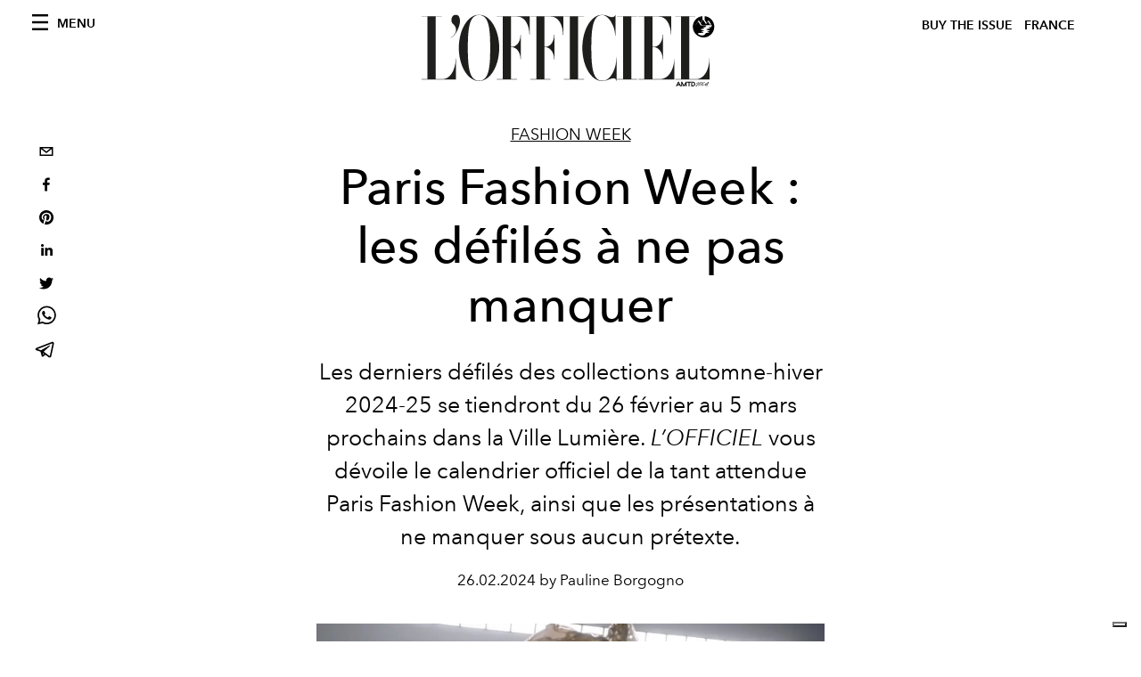

--- FILE ---
content_type: text/html; charset=utf-8
request_url: https://preview.lofficiel.com/fashion-week/paris-fashion-week-les-defiles-a-ne-pas-manquer
body_size: 20491
content:
<!DOCTYPE html><html lang="fr"><head><meta name="viewport" content="width=device-width"/><meta charSet="utf-8"/><title>Les défilés à ne pas manquer lors de la Paris Fashion Week automne-hiver 2024-25</title><meta property="og:title" content="Les défilés à ne pas manquer lors de la Paris Fashion Week automne-hiver 2024-25"/><meta name="twitter:title" content="Les défilés à ne pas manquer lors de la Paris Fashion Week automne-hiver 2024-25"/><meta name="description" content="Les derniers défilés des collections automne-hiver 2024-25 se tiendront du 26 février au 5 mars prochains dans la Ville Lumière."/><meta property="og:description" content="Les derniers défilés des collections automne-hiver 2024-25 se tiendront du 26 février au 5 mars prochains dans la Ville Lumière."/><meta name="twitter:description" content="Les derniers défilés des collections automne-hiver 2024-25 se tiendront du 26 février au 5 mars prochains dans la Ville Lumière."/><meta property="og:image" content="https://www.datocms-assets.com/44039/1708927977-img_2107.jpeg?auto=format&amp;fit=max&amp;w=1200"/><meta property="og:image:width" content="1200"/><meta property="og:image:height" content="675"/><meta name="twitter:image" content="https://www.datocms-assets.com/44039/1708927977-img_2107.jpeg?auto=format&amp;fit=max&amp;w=1200"/><meta property="og:locale" content="fr"/><meta property="og:type" content="article"/><meta property="og:site_name" content="L&#x27;Officiel de la Couture et de la Mode - Paris"/><meta property="article:modified_time" content="2024-02-26T06:21:42Z"/><meta property="article:publisher" content="https://www.facebook.com/lofficielparis"/><meta name="twitter:card" content="summary"/><meta name="twitter:site" content="@https://www.twitter.com/lofficielparis"/><meta name="robots" content="index,follow"/><meta property="og:url" content="https://www.lofficiel.com/fashion-week/paris-fashion-week-les-defiles-a-ne-pas-manquer"/><link rel="canonical" href="https://www.lofficiel.com/fashion-week/paris-fashion-week-les-defiles-a-ne-pas-manquer"/><script type="application/ld+json">{"@context":"https://schema.org","@type":"Article","datePublished":"2024-02-26T06:21:43.000Z","description":"Les derniers défilés des collections automne-hiver 2024-25 se tiendront du 26 février au 5 mars prochains dans la Ville Lumière.","mainEntityOfPage":{"@type":"WebPage","@id":"https://www.lofficiel.com/fashion-week/paris-fashion-week-les-defiles-a-ne-pas-manquer"},"headline":"Les défilés à ne pas manquer lors de la Paris Fashion Week automne-hiver 2024-25","image":["https://www.datocms-assets.com/44039/1708927977-img_2107.jpeg?auto=format%2Ccompress&amp;cs=srgb"],"dateModified":"2024-02-26T06:21:42.000Z","author":{"@type":"Person","name":"Pauline Borgogno"},"publisher":{"@type":"Organization","name":"L&amp;#39;Officiel","logo":{"@type":"ImageObject","url":"https://www.datocms-assets.com/39109/1615808428-logo-lofficiel-amtd.svg"}}}</script><meta name="next-head-count" content="23"/><link rel="apple-touch-icon" sizes="57x57" href="/favicon/apple-icon-57x57.png"/><link rel="apple-touch-icon" sizes="60x60" href="/favicon/apple-icon-60x60.png"/><link rel="apple-touch-icon" sizes="72x72" href="/favicon/apple-icon-72x72.png"/><link rel="apple-touch-icon" sizes="76x76" href="/favicon/apple-icon-76x76.png"/><link rel="apple-touch-icon" sizes="114x114" href="/favicon/apple-icon-114x114.png"/><link rel="apple-touch-icon" sizes="120x120" href="/favicon/apple-icon-120x120.png"/><link rel="apple-touch-icon" sizes="144x144" href="/favicon/apple-icon-144x144.png"/><link rel="apple-touch-icon" sizes="152x152" href="/favicon/apple-icon-152x152.png"/><link rel="apple-touch-icon" sizes="180x180" href="/favicon/apple-icon-180x180.png"/><link rel="icon" type="image/png" sizes="192x192" href="/favicon/android-icon-192x192.png"/><link rel="icon" type="image/png" sizes="32x32" href="/favicon/favicon-32x32.png"/><link rel="icon" type="image/png" sizes="96x96" href="/favicon/favicon-96x96.png"/><link rel="icon" type="image/png" sizes="16x16" href="/favicon/favicon-16x16.png"/><link rel="manifest" href="/favicon/site.webmanifest"/><link rel="mask-icon" href="/favicon/safari-pinned-tab.svg" color="#5bbad5"/><meta name="msapplication-TileColor" content="#da532c"/><meta name="msapplication-TileImage" content="/favicon/ms-icon-144x144.png"/><meta name="theme-color" content="#ffffff"/><meta name="facebook-domain-verification" content="my8ldgnnrivbk4xufd1tnhnd5lkl0x"/><link rel="preload" href="/_next/static/css/9524f3da2e77b9e5.css" as="style"/><link rel="stylesheet" href="/_next/static/css/9524f3da2e77b9e5.css" data-n-g=""/><link rel="preload" href="/_next/static/css/92dccaead4ed6abf.css" as="style"/><link rel="stylesheet" href="/_next/static/css/92dccaead4ed6abf.css" data-n-p=""/><noscript data-n-css=""></noscript><script defer="" nomodule="" src="/_next/static/chunks/polyfills-5cd94c89d3acac5f.js"></script><script src="//imasdk.googleapis.com/js/sdkloader/ima3.js" defer="" data-nscript="beforeInteractive"></script><script defer="" src="/_next/static/chunks/9163.a1894ce610469a41.js"></script><script defer="" src="/_next/static/chunks/204.67042251f087ef07.js"></script><script defer="" src="/_next/static/chunks/496.fa5c5b0ac05ac2d8.js"></script><script defer="" src="/_next/static/chunks/8267.5009df45396d5c75.js"></script><script defer="" src="/_next/static/chunks/4707.8f2f1b7d9244fd6f.js"></script><script src="/_next/static/chunks/webpack-1725c4cdc5068150.js" defer=""></script><script src="/_next/static/chunks/framework-dc961b6aa6a4810b.js" defer=""></script><script src="/_next/static/chunks/main-dfcd317d421010e6.js" defer=""></script><script src="/_next/static/chunks/pages/_app-14ea14901f81f45d.js" defer=""></script><script src="/_next/static/chunks/7752-0ee45dbe579cac7a.js" defer=""></script><script src="/_next/static/chunks/7680-3945238598cec9c0.js" defer=""></script><script src="/_next/static/chunks/1162-45850e036faad960.js" defer=""></script><script src="/_next/static/chunks/6130-e546692bcb79011a.js" defer=""></script><script src="/_next/static/chunks/8569-3d4b7cc46403b650.js" defer=""></script><script src="/_next/static/chunks/8812-f49e49b5640365ab.js" defer=""></script><script src="/_next/static/chunks/5195-cd33ec9825a7f929.js" defer=""></script><script src="/_next/static/chunks/pages/%5Bcategory%5D/%5Bslug%5D-e16f817255d435b7.js" defer=""></script><script src="/_next/static/c1bf43bfdb73d7f43fd667f95ea0e355927efbcc/_buildManifest.js" defer=""></script><script src="/_next/static/c1bf43bfdb73d7f43fd667f95ea0e355927efbcc/_ssgManifest.js" defer=""></script><script src="/_next/static/c1bf43bfdb73d7f43fd667f95ea0e355927efbcc/_middlewareManifest.js" defer=""></script></head><body class="site-body body-main-channel"><div id="__next" data-reactroot=""><nav class="site-header"><div class="adv--topdesktop"><div class="_iub_cs_activate-inline adunitContainer"><div class="adBox"></div></div></div><div class="site-header__background"><progress class="site-header__progress" max="0" value="0"></progress><div class="wrap"><div class="site-header__content"><div class="site-header__left"><a class="site-header__nav-button"><i class="icon--hamburger"></i><span>Menu</span></a></div><a class="site-header__logo" title="L&#x27;Officiel france" href="/"><img alt="L&#x27;Officiel france" title="L&#x27;Officiel france" class="logo" src="/images/logo-lofficiel-amtd.svg" width="390" height="90"/><img alt="L&#x27;Officiel france" title="L&#x27;Officiel france" class="logo--rev" src="/images/logo-lofficiel-rev-amtd.svg" width="390" height="90"/></a><div class="site-header__right"><a class="site-header__tenants-button" style="margin-right:6px" href="/issues">Buy The Issue</a><a class="site-header__tenants-button">france</a><a class="site-header__channels-button hidden--on-lap"><span class="text"><div class="hidden--on-lap">france</div></span></a></div></div></div></div></nav><nav class="aside-nav" id="main-nav"><div class="aside-nav__header"><a class="aside-nav__header__closer" title="Close navigation menu"><i class="icon--cross icon--large"></i></a></div><div class="aside-nav__content"><div class="space--bottom-2"><form action="/recherche" class="form--with-inline-button"><div class="form__field"><input type="text" id="search-box-input" name="query" placeholder="Rechercher" required=""/><label for="search-box-input" class="input--hidden">Rechercher</label></div><button class="button--small button--compact" aria-label="Search button"><i class="icon--search"></i></button></form></div><div class="space--bottom-1"><h6 class="aside-nav__content__title">Categories</h6></div><ul class="aside-nav__content__list"><li class="aside-nav__content__list__item"><a class="aside-nav__content__list__link" aria-label="Link for the category art" href="/categories/art">L&#x27;Officiel Art</a></li><li class="aside-nav__content__list__item"><a class="aside-nav__content__list__link" aria-label="Link for the category joaillerie" href="/categories/joaillerie">Joaillerie</a></li><li class="aside-nav__content__list__item"><a class="aside-nav__content__list__link" aria-label="Link for the category beaute" href="/categories/beaute">Beauté</a></li><li class="aside-nav__content__list__item"><a class="aside-nav__content__list__link" aria-label="Link for the category voyage" href="/categories/voyage">Voyage</a></li><li class="aside-nav__content__list__item"><a class="aside-nav__content__list__link" aria-label="Link for the category fashion" href="/categories/fashion">Femmes</a></li><li class="aside-nav__content__list__item"><a class="aside-nav__content__list__link" aria-label="Link for the category hommes" href="/categories/hommes">Hommes</a></li><li class="aside-nav__content__list__item"><a class="aside-nav__content__list__link" aria-label="Link for the category industry-trends" href="/categories/industry-trends">Industry Trends</a></li><li class="aside-nav__content__list__item"><a class="aside-nav__content__list__link" aria-label="Link for the category food" href="/categories/food">Food</a></li><li class="aside-nav__content__list__item"><a class="aside-nav__content__list__link" aria-label="Link for the category shopping" href="/categories/shopping">Shopping</a></li><li class="aside-nav__content__list__item"><a class="aside-nav__content__list__link" aria-label="Link for the category pop-culture" href="/categories/pop-culture">Pop Culture</a></li><li class="aside-nav__content__list__item"><a class="aside-nav__content__list__link" aria-label="Link for the category fashion-week" href="/categories/fashion-week">Fashion Week</a></li><li class="aside-nav__content__list__item"><a class="aside-nav__content__list__link" aria-label="Link for the category horlogerie" href="/categories/horlogerie">International Watch Review</a></li><li class="aside-nav__content__list__item"><a class="aside-nav__content__list__link" aria-label="Link for the category video" href="/categories/video">Vidéo</a></li><li class="aside-nav__content__list__item"><a class="aside-nav__content__list__link" aria-label="Link for the category be-well" href="/categories/be-well">Be Well</a></li><li class="aside-nav__content__list__item"><a class="aside-nav__content__list__link" aria-label="Link for the category people" href="/categories/people">People</a></li><li class="aside-nav__content__list__item"><a class="aside-nav__content__list__link" aria-label="Link for the category kids-friendly" href="/categories/kids-friendly">Kids-friendly</a></li><li class="aside-nav__content__list__item"><a class="aside-nav__content__list__link" aria-label="Link for the category design" href="/categories/design">Design</a></li></ul></div><div class="aside-nav__footer"><div class="space--bottom-2"><div class="aside-nav__footer__logo"><span style="box-sizing:border-box;display:inline-block;overflow:hidden;width:initial;height:initial;background:none;opacity:1;border:0;margin:0;padding:0;position:relative;max-width:100%"><span style="box-sizing:border-box;display:block;width:initial;height:initial;background:none;opacity:1;border:0;margin:0;padding:0;max-width:100%"><img style="display:block;max-width:100%;width:initial;height:initial;background:none;opacity:1;border:0;margin:0;padding:0" alt="" aria-hidden="true" src="data:image/svg+xml,%3csvg%20xmlns=%27http://www.w3.org/2000/svg%27%20version=%271.1%27%20width=%27150%27%20height=%2734%27/%3e"/></span><img alt="L&#x27;Officiel france" title="L&#x27;Officiel france" src="[data-uri]" decoding="async" data-nimg="intrinsic" style="position:absolute;top:0;left:0;bottom:0;right:0;box-sizing:border-box;padding:0;border:none;margin:auto;display:block;width:0;height:0;min-width:100%;max-width:100%;min-height:100%;max-height:100%"/><noscript><img alt="L&#x27;Officiel france" title="L&#x27;Officiel france" srcSet="/images/logo-lofficiel-rev-amtd.svg 1x, /images/logo-lofficiel-rev-amtd.svg 2x" src="/images/logo-lofficiel-rev-amtd.svg" decoding="async" data-nimg="intrinsic" style="position:absolute;top:0;left:0;bottom:0;right:0;box-sizing:border-box;padding:0;border:none;margin:auto;display:block;width:0;height:0;min-width:100%;max-width:100%;min-height:100%;max-height:100%" loading="lazy"/></noscript></span></div></div><div class="space--bottom-1"><h6 class="aside-nav__footer__title"><a class="aside-nav__footer__title" href="/issues">Buy the Issue</a></h6><h6 class="aside-nav__footer__title space--bottom-2"><a class="aside-nav__footer__title" href="/contacts">Contact</a></h6><h6 class="aside-nav__footer__title">SUIVEZ-NOUS</h6><ul class="aside-nav__footer__inline-list"><li class="aside-nav__footer__inline-list__item"><a href="https://www.twitter.com/lofficielparis" target="_blank" rel="noopener noreferrer" class="aside-nav__footer__inline-list__link" aria-label="Link for social handle twitter"><span>twitter</span><i class="icon--twitter"></i></a></li><li class="aside-nav__footer__inline-list__item"><a href="https://www.facebook.com/lofficielparis" target="_blank" rel="noopener noreferrer" class="aside-nav__footer__inline-list__link" aria-label="Link for social handle facebook"><span>facebook</span><i class="icon--facebook"></i></a></li><li class="aside-nav__footer__inline-list__item"><a href="https://www.instagram.com/lofficielparis" target="_blank" rel="noopener noreferrer" class="aside-nav__footer__inline-list__link" aria-label="Link for social handle instagram"><span>instagram</span><i class="icon--instagram"></i></a></li></ul></div></div></nav><nav class="aside-nav aside-nav--right aside-nav--rev" id="tenants-nav"><div class="aside-nav__header"><a class="aside-nav__header__closer" title="Close navigation menu"><i class="icon--cross icon--large"></i></a></div><div class="aside-nav__content"><ul class="aside-nav__content__list"><li class="aside-nav__content__list__item"><a class="aside-nav__content__list__link" href="https://www.lofficiel.com.ar" target="_blank" rel="noopener noreferrer">argentina</a></li><li class="aside-nav__content__list__item"><a class="aside-nav__content__list__link" href="https://www.lofficiel.at" target="_blank" rel="noopener noreferrer">austria</a></li><li class="aside-nav__content__list__item"><a class="aside-nav__content__list__link" href="https://lofficielbaltic.com" target="_blank" rel="noopener noreferrer">baltic</a></li><li class="aside-nav__content__list__item"><a class="aside-nav__content__list__link" href="https://www.lofficiel.be" target="_blank" rel="noopener noreferrer">belgium</a></li><li class="aside-nav__content__list__item"><a class="aside-nav__content__list__link" href="https://www.revistalofficiel.com.br" target="_blank" rel="noopener noreferrer">brazil</a></li><li class="aside-nav__content__list__item"><a class="aside-nav__content__list__link" href="https://www.lofficielchile.com" target="_blank" rel="noopener noreferrer">chile</a></li><li class="aside-nav__content__list__item"><a class="aside-nav__content__list__link" href="https://www.lofficiel.cy" target="_blank" rel="noopener noreferrer">cyprus</a></li><li class="aside-nav__content__list__item"><a class="aside-nav__content__list__link" href="https://www.lofficiel.com" target="_blank" rel="noopener noreferrer">france</a></li><li class="aside-nav__content__list__item"><a class="aside-nav__content__list__link" href="https://www.lofficiel.com/categories/french-riviera" target="_blank" rel="noopener noreferrer">france riviera</a></li><li class="aside-nav__content__list__item"><a class="aside-nav__content__list__link" href="https://www.lofficielhk.com" target="_blank" rel="noopener noreferrer">hong kong sar</a></li><li class="aside-nav__content__list__item"><a class="aside-nav__content__list__link" href="https://www.lofficielibiza.com" target="_blank" rel="noopener noreferrer">ibiza</a></li><li class="aside-nav__content__list__item"><a class="aside-nav__content__list__link" href="https://www.lofficielitalia.com" target="_blank" rel="noopener noreferrer">italy</a></li><li class="aside-nav__content__list__item"><a class="aside-nav__content__list__link" href="https://www.lofficielkorea.com" target="_blank" rel="noopener noreferrer">korea</a></li><li class="aside-nav__content__list__item"><a class="aside-nav__content__list__link" href="https://lofficielbaltics.com/lv" target="_blank" rel="noopener noreferrer">latvia</a></li><li class="aside-nav__content__list__item"><a class="aside-nav__content__list__link" href="https://www.lofficiel.li" target="_blank" rel="noopener noreferrer">liechtenstein</a></li><li class="aside-nav__content__list__item"><a class="aside-nav__content__list__link" href="https://www.lofficiel.lt" target="_blank" rel="noopener noreferrer">lithuania</a></li><li class="aside-nav__content__list__item"><a class="aside-nav__content__list__link" href="https://www.lofficielmalaysia.com" target="_blank" rel="noopener noreferrer">malaysia</a></li><li class="aside-nav__content__list__item"><a class="aside-nav__content__list__link" href="https://www.hommesmalaysia.com" target="_blank" rel="noopener noreferrer">malaysia hommes</a></li><li class="aside-nav__content__list__item"><a class="aside-nav__content__list__link" href="https://www.lofficielmexico.com" target="_blank" rel="noopener noreferrer">mexico</a></li><li class="aside-nav__content__list__item"><a class="aside-nav__content__list__link" href="https://www.lofficielmaroc.ma" target="_blank" rel="noopener noreferrer">morocco</a></li><li class="aside-nav__content__list__item"><a class="aside-nav__content__list__link" href="https://www.lofficielmonaco.com/" target="_blank" rel="noopener noreferrer">monaco</a></li><li class="aside-nav__content__list__item"><a class="aside-nav__content__list__link" href="https://www.lofficielph.com" target="_blank" rel="noopener noreferrer">philippines</a></li><li class="aside-nav__content__list__item"><a class="aside-nav__content__list__link" href="https://www.lofficielsingapore.com" target="_blank" rel="noopener noreferrer">singapore</a></li><li class="aside-nav__content__list__item"><a class="aside-nav__content__list__link" href="https://www.hommessingapore.com" target="_blank" rel="noopener noreferrer">singapore hommes</a></li><li class="aside-nav__content__list__item"><a class="aside-nav__content__list__link" href="https://www.lofficiel.es" target="_blank" rel="noopener noreferrer">spain</a></li><li class="aside-nav__content__list__item"><a class="aside-nav__content__list__link" href="https://www.lofficielstbarth.com" target="_blank" rel="noopener noreferrer">st. barth</a></li><li class="aside-nav__content__list__item"><a class="aside-nav__content__list__link" href="https://www.lofficiel.ch" target="_blank" rel="noopener noreferrer">switzerland</a></li><li class="aside-nav__content__list__item"><a class="aside-nav__content__list__link" href="https://lofficielthailand.com" target="_blank" rel="noopener noreferrer">thailand</a></li><li class="aside-nav__content__list__item"><a class="aside-nav__content__list__link" href="https://www.lofficiel.com.tr" target="_blank" rel="noopener noreferrer">turkey</a></li><li class="aside-nav__content__list__item"><a class="aside-nav__content__list__link" href="https://www.lofficiel.co.uk" target="_blank" rel="noopener noreferrer">uk</a></li><li class="aside-nav__content__list__item"><a class="aside-nav__content__list__link" href="https://www.lofficielusa.com" target="_blank" rel="noopener noreferrer">usa</a></li><li class="aside-nav__content__list__item"><a class="aside-nav__content__list__link" href="https://www.lofficielvietnam.com/" target="_blank" rel="noopener noreferrer">vietnam</a></li></ul></div></nav><main class="site-content" style="background-color:white"><div class="wrap--on-fullhd"><div class="site-background"><div class="wrap--full"><div class="site-content__spacer"><article class="article-layout"><aside class="article-layout__left"><div class="article-layout__toolbar"><div class="article-layout__toolbar__item"><div class="social-share-button"><button aria-label="email" class="react-share__ShareButton" style="background-color:transparent;border:none;padding:0;font:inherit;color:inherit;cursor:pointer"><svg viewBox="0 0 64 64" width="32" height="32"><rect width="64" height="64" rx="0" ry="0" fill="#7f7f7f" style="fill:white"></rect><path d="M17,22v20h30V22H17z M41.1,25L32,32.1L22.9,25H41.1z M20,39V26.6l12,9.3l12-9.3V39H20z" fill="black"></path></svg></button><button aria-label="facebook" class="react-share__ShareButton" style="background-color:transparent;border:none;padding:0;font:inherit;color:inherit;cursor:pointer"><svg viewBox="0 0 64 64" width="32" height="32"><rect width="64" height="64" rx="0" ry="0" fill="#3b5998" style="fill:white"></rect><path d="M34.1,47V33.3h4.6l0.7-5.3h-5.3v-3.4c0-1.5,0.4-2.6,2.6-2.6l2.8,0v-4.8c-0.5-0.1-2.2-0.2-4.1-0.2 c-4.1,0-6.9,2.5-6.9,7V28H24v5.3h4.6V47H34.1z" fill="black"></path></svg></button><button aria-label="pinterest" class="react-share__ShareButton" style="background-color:transparent;border:none;padding:0;font:inherit;color:inherit;cursor:pointer"><svg viewBox="0 0 64 64" width="32" height="32"><rect width="64" height="64" rx="0" ry="0" fill="#cb2128" style="fill:white"></rect><path d="M32,16c-8.8,0-16,7.2-16,16c0,6.6,3.9,12.2,9.6,14.7c0-1.1,0-2.5,0.3-3.7 c0.3-1.3,2.1-8.7,2.1-8.7s-0.5-1-0.5-2.5c0-2.4,1.4-4.1,3.1-4.1c1.5,0,2.2,1.1,2.2,2.4c0,1.5-0.9,3.7-1.4,5.7 c-0.4,1.7,0.9,3.1,2.5,3.1c3,0,5.1-3.9,5.1-8.5c0-3.5-2.4-6.1-6.7-6.1c-4.9,0-7.9,3.6-7.9,7.7c0,1.4,0.4,2.4,1.1,3.1 c0.3,0.3,0.3,0.5,0.2,0.9c-0.1,0.3-0.3,1-0.3,1.3c-0.1,0.4-0.4,0.6-0.8,0.4c-2.2-0.9-3.3-3.4-3.3-6.1c0-4.5,3.8-10,11.4-10 c6.1,0,10.1,4.4,10.1,9.2c0,6.3-3.5,11-8.6,11c-1.7,0-3.4-0.9-3.9-2c0,0-0.9,3.7-1.1,4.4c-0.3,1.2-1,2.5-1.6,3.4 c1.4,0.4,3,0.7,4.5,0.7c8.8,0,16-7.2,16-16C48,23.2,40.8,16,32,16z" fill="black"></path></svg></button><button aria-label="linkedin" class="react-share__ShareButton" style="background-color:transparent;border:none;padding:0;font:inherit;color:inherit;cursor:pointer"><svg viewBox="0 0 64 64" width="32" height="32"><rect width="64" height="64" rx="0" ry="0" fill="#007fb1" style="fill:white"></rect><path d="M20.4,44h5.4V26.6h-5.4V44z M23.1,18c-1.7,0-3.1,1.4-3.1,3.1c0,1.7,1.4,3.1,3.1,3.1 c1.7,0,3.1-1.4,3.1-3.1C26.2,19.4,24.8,18,23.1,18z M39.5,26.2c-2.6,0-4.4,1.4-5.1,2.8h-0.1v-2.4h-5.2V44h5.4v-8.6 c0-2.3,0.4-4.5,3.2-4.5c2.8,0,2.8,2.6,2.8,4.6V44H46v-9.5C46,29.8,45,26.2,39.5,26.2z" fill="black"></path></svg></button><button aria-label="twitter" class="react-share__ShareButton" style="background-color:transparent;border:none;padding:0;font:inherit;color:inherit;cursor:pointer"><svg viewBox="0 0 64 64" width="32" height="32"><rect width="64" height="64" rx="0" ry="0" fill="#00aced" style="fill:white"></rect><path d="M48,22.1c-1.2,0.5-2.4,0.9-3.8,1c1.4-0.8,2.4-2.1,2.9-3.6c-1.3,0.8-2.7,1.3-4.2,1.6 C41.7,19.8,40,19,38.2,19c-3.6,0-6.6,2.9-6.6,6.6c0,0.5,0.1,1,0.2,1.5c-5.5-0.3-10.3-2.9-13.5-6.9c-0.6,1-0.9,2.1-0.9,3.3 c0,2.3,1.2,4.3,2.9,5.5c-1.1,0-2.1-0.3-3-0.8c0,0,0,0.1,0,0.1c0,3.2,2.3,5.8,5.3,6.4c-0.6,0.1-1.1,0.2-1.7,0.2c-0.4,0-0.8,0-1.2-0.1 c0.8,2.6,3.3,4.5,6.1,4.6c-2.2,1.8-5.1,2.8-8.2,2.8c-0.5,0-1.1,0-1.6-0.1c2.9,1.9,6.4,2.9,10.1,2.9c12.1,0,18.7-10,18.7-18.7 c0-0.3,0-0.6,0-0.8C46,24.5,47.1,23.4,48,22.1z" fill="black"></path></svg></button><button aria-label="whatsapp" class="react-share__ShareButton" style="background-color:transparent;border:none;padding:0;font:inherit;color:inherit;cursor:pointer"><svg viewBox="0 0 64 64" width="32" height="32"><rect width="64" height="64" rx="0" ry="0" fill="#25D366" style="fill:white"></rect><path d="m42.32286,33.93287c-0.5178,-0.2589 -3.04726,-1.49644 -3.52105,-1.66732c-0.4712,-0.17346 -0.81554,-0.2589 -1.15987,0.2589c-0.34175,0.51004 -1.33075,1.66474 -1.63108,2.00648c-0.30032,0.33658 -0.60064,0.36247 -1.11327,0.12945c-0.5178,-0.2589 -2.17994,-0.80259 -4.14759,-2.56312c-1.53269,-1.37217 -2.56312,-3.05503 -2.86603,-3.57283c-0.30033,-0.5178 -0.03366,-0.80259 0.22524,-1.06149c0.23301,-0.23301 0.5178,-0.59547 0.7767,-0.90616c0.25372,-0.31068 0.33657,-0.5178 0.51262,-0.85437c0.17088,-0.36246 0.08544,-0.64725 -0.04402,-0.90615c-0.12945,-0.2589 -1.15987,-2.79613 -1.58964,-3.80584c-0.41424,-1.00971 -0.84142,-0.88027 -1.15987,-0.88027c-0.29773,-0.02588 -0.64208,-0.02588 -0.98382,-0.02588c-0.34693,0 -0.90616,0.12945 -1.37736,0.62136c-0.4712,0.5178 -1.80194,1.76053 -1.80194,4.27186c0,2.51134 1.84596,4.945 2.10227,5.30747c0.2589,0.33657 3.63497,5.51458 8.80262,7.74113c1.23237,0.5178 2.1903,0.82848 2.94111,1.08738c1.23237,0.38836 2.35599,0.33657 3.24402,0.20712c0.99159,-0.15534 3.04985,-1.24272 3.47963,-2.45956c0.44013,-1.21683 0.44013,-2.22654 0.31068,-2.45955c-0.12945,-0.23301 -0.46601,-0.36247 -0.98382,-0.59548m-9.40068,12.84407l-0.02589,0c-3.05503,0 -6.08417,-0.82849 -8.72495,-2.38189l-0.62136,-0.37023l-6.47252,1.68286l1.73463,-6.29129l-0.41424,-0.64725c-1.70875,-2.71846 -2.6149,-5.85116 -2.6149,-9.07706c0,-9.39809 7.68934,-17.06155 17.15993,-17.06155c4.58253,0 8.88029,1.78642 12.11655,5.02268c3.23625,3.21036 5.02267,7.50812 5.02267,12.06476c-0.0078,9.3981 -7.69712,17.06155 -17.14699,17.06155m14.58906,-31.58846c-3.93529,-3.80584 -9.1133,-5.95471 -14.62789,-5.95471c-11.36055,0 -20.60848,9.2065 -20.61625,20.52564c0,3.61684 0.94757,7.14565 2.75211,10.26282l-2.92557,10.63564l10.93337,-2.85309c3.0136,1.63108 6.4052,2.4958 9.85634,2.49839l0.01037,0c11.36574,0 20.61884,-9.2091 20.62403,-20.53082c0,-5.48093 -2.14111,-10.64081 -6.03239,-14.51915" fill="black"></path></svg></button><button aria-label="telegram" class="react-share__ShareButton" style="background-color:transparent;border:none;padding:0;font:inherit;color:inherit;cursor:pointer"><svg viewBox="0 0 64 64" width="32" height="32"><rect width="64" height="64" rx="0" ry="0" fill="#37aee2" style="fill:white"></rect><path d="m45.90873,15.44335c-0.6901,-0.0281 -1.37668,0.14048 -1.96142,0.41265c-0.84989,0.32661 -8.63939,3.33986 -16.5237,6.39174c-3.9685,1.53296 -7.93349,3.06593 -10.98537,4.24067c-3.05012,1.1765 -5.34694,2.05098 -5.4681,2.09312c-0.80775,0.28096 -1.89996,0.63566 -2.82712,1.72788c-0.23354,0.27218 -0.46884,0.62161 -0.58825,1.10275c-0.11941,0.48114 -0.06673,1.09222 0.16682,1.5716c0.46533,0.96052 1.25376,1.35737 2.18443,1.71383c3.09051,0.99037 6.28638,1.93508 8.93263,2.8236c0.97632,3.44171 1.91401,6.89571 2.84116,10.34268c0.30554,0.69185 0.97105,0.94823 1.65764,0.95525l-0.00351,0.03512c0,0 0.53908,0.05268 1.06412,-0.07375c0.52679,-0.12292 1.18879,-0.42846 1.79109,-0.99212c0.662,-0.62161 2.45836,-2.38812 3.47683,-3.38552l7.6736,5.66477l0.06146,0.03512c0,0 0.84989,0.59703 2.09312,0.68132c0.62161,0.04214 1.4399,-0.07726 2.14229,-0.59176c0.70766,-0.51626 1.1765,-1.34683 1.396,-2.29506c0.65673,-2.86224 5.00979,-23.57745 5.75257,-27.00686l-0.02107,0.08077c0.51977,-1.93157 0.32837,-3.70159 -0.87096,-4.74991c-0.60054,-0.52152 -1.2924,-0.7498 -1.98425,-0.77965l0,0.00176zm-0.2072,3.29069c0.04741,0.0439 0.0439,0.0439 0.00351,0.04741c-0.01229,-0.00351 0.14048,0.2072 -0.15804,1.32576l-0.01229,0.04214l-0.00878,0.03863c-0.75858,3.50668 -5.15554,24.40802 -5.74203,26.96472c-0.08077,0.34417 -0.11414,0.31959 -0.09482,0.29852c-0.1756,-0.02634 -0.50045,-0.16506 -0.52679,-0.1756l-13.13468,-9.70175c4.4988,-4.33199 9.09945,-8.25307 13.744,-12.43229c0.8218,-0.41265 0.68483,-1.68573 -0.29852,-1.70681c-1.04305,0.24584 -1.92279,0.99564 -2.8798,1.47502c-5.49971,3.2626 -11.11882,6.13186 -16.55882,9.49279c-2.792,-0.97105 -5.57873,-1.77704 -8.15298,-2.57601c2.2336,-0.89555 4.00889,-1.55579 5.75608,-2.23009c3.05188,-1.1765 7.01687,-2.7042 10.98537,-4.24067c7.94051,-3.06944 15.92667,-6.16346 16.62028,-6.43037l0.05619,-0.02283l0.05268,-0.02283c0.19316,-0.0878 0.30378,-0.09658 0.35471,-0.10009c0,0 -0.01756,-0.05795 -0.00351,-0.04566l-0.00176,0zm-20.91715,22.0638l2.16687,1.60145c-0.93418,0.91311 -1.81743,1.77353 -2.45485,2.38812l0.28798,-3.98957" fill="black"></path></svg></button></div></div></div><div class="adv--left-sidebar"><div class="_iub_cs_activate-inline adunitContainer"><div class="adBox"></div></div></div></aside><section class="article-layout__main"><div class="space--bottom-3"><header class="hero--center"><div class="hero__body"><a class="hero__pretitle" title="Fashion Week" href="/categories/fashion-week">Fashion Week</a><h1 class="hero__title">Paris Fashion Week : les défilés à ne pas manquer</h1><div class="hero__text"><p class="p1"><span class="s1">Les derniers défilés des collections automne-hiver 2024-25 se tiendront du 26 février au 5 mars prochains dans la Ville Lumière. <em>L’OFFICIEL</em> vous dévoile le calendrier officiel de la tant attendue Paris Fashion Week, ainsi que les présentations à ne manquer sous aucun prétexte.</span></p></div><div class="hero__footer">26.02.2024 by Pauline Borgogno</div><div class="hero__toolbar"><div class="hero__toolbar__item"><div class="social-share-button"><button aria-label="email" class="react-share__ShareButton" style="background-color:transparent;border:none;padding:0;font:inherit;color:inherit;cursor:pointer"><svg viewBox="0 0 64 64" width="32" height="32"><rect width="64" height="64" rx="0" ry="0" fill="#7f7f7f" style="fill:white"></rect><path d="M17,22v20h30V22H17z M41.1,25L32,32.1L22.9,25H41.1z M20,39V26.6l12,9.3l12-9.3V39H20z" fill="black"></path></svg></button><button aria-label="facebook" class="react-share__ShareButton" style="background-color:transparent;border:none;padding:0;font:inherit;color:inherit;cursor:pointer"><svg viewBox="0 0 64 64" width="32" height="32"><rect width="64" height="64" rx="0" ry="0" fill="#3b5998" style="fill:white"></rect><path d="M34.1,47V33.3h4.6l0.7-5.3h-5.3v-3.4c0-1.5,0.4-2.6,2.6-2.6l2.8,0v-4.8c-0.5-0.1-2.2-0.2-4.1-0.2 c-4.1,0-6.9,2.5-6.9,7V28H24v5.3h4.6V47H34.1z" fill="black"></path></svg></button><button aria-label="pinterest" class="react-share__ShareButton" style="background-color:transparent;border:none;padding:0;font:inherit;color:inherit;cursor:pointer"><svg viewBox="0 0 64 64" width="32" height="32"><rect width="64" height="64" rx="0" ry="0" fill="#cb2128" style="fill:white"></rect><path d="M32,16c-8.8,0-16,7.2-16,16c0,6.6,3.9,12.2,9.6,14.7c0-1.1,0-2.5,0.3-3.7 c0.3-1.3,2.1-8.7,2.1-8.7s-0.5-1-0.5-2.5c0-2.4,1.4-4.1,3.1-4.1c1.5,0,2.2,1.1,2.2,2.4c0,1.5-0.9,3.7-1.4,5.7 c-0.4,1.7,0.9,3.1,2.5,3.1c3,0,5.1-3.9,5.1-8.5c0-3.5-2.4-6.1-6.7-6.1c-4.9,0-7.9,3.6-7.9,7.7c0,1.4,0.4,2.4,1.1,3.1 c0.3,0.3,0.3,0.5,0.2,0.9c-0.1,0.3-0.3,1-0.3,1.3c-0.1,0.4-0.4,0.6-0.8,0.4c-2.2-0.9-3.3-3.4-3.3-6.1c0-4.5,3.8-10,11.4-10 c6.1,0,10.1,4.4,10.1,9.2c0,6.3-3.5,11-8.6,11c-1.7,0-3.4-0.9-3.9-2c0,0-0.9,3.7-1.1,4.4c-0.3,1.2-1,2.5-1.6,3.4 c1.4,0.4,3,0.7,4.5,0.7c8.8,0,16-7.2,16-16C48,23.2,40.8,16,32,16z" fill="black"></path></svg></button><button aria-label="linkedin" class="react-share__ShareButton" style="background-color:transparent;border:none;padding:0;font:inherit;color:inherit;cursor:pointer"><svg viewBox="0 0 64 64" width="32" height="32"><rect width="64" height="64" rx="0" ry="0" fill="#007fb1" style="fill:white"></rect><path d="M20.4,44h5.4V26.6h-5.4V44z M23.1,18c-1.7,0-3.1,1.4-3.1,3.1c0,1.7,1.4,3.1,3.1,3.1 c1.7,0,3.1-1.4,3.1-3.1C26.2,19.4,24.8,18,23.1,18z M39.5,26.2c-2.6,0-4.4,1.4-5.1,2.8h-0.1v-2.4h-5.2V44h5.4v-8.6 c0-2.3,0.4-4.5,3.2-4.5c2.8,0,2.8,2.6,2.8,4.6V44H46v-9.5C46,29.8,45,26.2,39.5,26.2z" fill="black"></path></svg></button><button aria-label="twitter" class="react-share__ShareButton" style="background-color:transparent;border:none;padding:0;font:inherit;color:inherit;cursor:pointer"><svg viewBox="0 0 64 64" width="32" height="32"><rect width="64" height="64" rx="0" ry="0" fill="#00aced" style="fill:white"></rect><path d="M48,22.1c-1.2,0.5-2.4,0.9-3.8,1c1.4-0.8,2.4-2.1,2.9-3.6c-1.3,0.8-2.7,1.3-4.2,1.6 C41.7,19.8,40,19,38.2,19c-3.6,0-6.6,2.9-6.6,6.6c0,0.5,0.1,1,0.2,1.5c-5.5-0.3-10.3-2.9-13.5-6.9c-0.6,1-0.9,2.1-0.9,3.3 c0,2.3,1.2,4.3,2.9,5.5c-1.1,0-2.1-0.3-3-0.8c0,0,0,0.1,0,0.1c0,3.2,2.3,5.8,5.3,6.4c-0.6,0.1-1.1,0.2-1.7,0.2c-0.4,0-0.8,0-1.2-0.1 c0.8,2.6,3.3,4.5,6.1,4.6c-2.2,1.8-5.1,2.8-8.2,2.8c-0.5,0-1.1,0-1.6-0.1c2.9,1.9,6.4,2.9,10.1,2.9c12.1,0,18.7-10,18.7-18.7 c0-0.3,0-0.6,0-0.8C46,24.5,47.1,23.4,48,22.1z" fill="black"></path></svg></button><button aria-label="whatsapp" class="react-share__ShareButton" style="background-color:transparent;border:none;padding:0;font:inherit;color:inherit;cursor:pointer"><svg viewBox="0 0 64 64" width="32" height="32"><rect width="64" height="64" rx="0" ry="0" fill="#25D366" style="fill:white"></rect><path d="m42.32286,33.93287c-0.5178,-0.2589 -3.04726,-1.49644 -3.52105,-1.66732c-0.4712,-0.17346 -0.81554,-0.2589 -1.15987,0.2589c-0.34175,0.51004 -1.33075,1.66474 -1.63108,2.00648c-0.30032,0.33658 -0.60064,0.36247 -1.11327,0.12945c-0.5178,-0.2589 -2.17994,-0.80259 -4.14759,-2.56312c-1.53269,-1.37217 -2.56312,-3.05503 -2.86603,-3.57283c-0.30033,-0.5178 -0.03366,-0.80259 0.22524,-1.06149c0.23301,-0.23301 0.5178,-0.59547 0.7767,-0.90616c0.25372,-0.31068 0.33657,-0.5178 0.51262,-0.85437c0.17088,-0.36246 0.08544,-0.64725 -0.04402,-0.90615c-0.12945,-0.2589 -1.15987,-2.79613 -1.58964,-3.80584c-0.41424,-1.00971 -0.84142,-0.88027 -1.15987,-0.88027c-0.29773,-0.02588 -0.64208,-0.02588 -0.98382,-0.02588c-0.34693,0 -0.90616,0.12945 -1.37736,0.62136c-0.4712,0.5178 -1.80194,1.76053 -1.80194,4.27186c0,2.51134 1.84596,4.945 2.10227,5.30747c0.2589,0.33657 3.63497,5.51458 8.80262,7.74113c1.23237,0.5178 2.1903,0.82848 2.94111,1.08738c1.23237,0.38836 2.35599,0.33657 3.24402,0.20712c0.99159,-0.15534 3.04985,-1.24272 3.47963,-2.45956c0.44013,-1.21683 0.44013,-2.22654 0.31068,-2.45955c-0.12945,-0.23301 -0.46601,-0.36247 -0.98382,-0.59548m-9.40068,12.84407l-0.02589,0c-3.05503,0 -6.08417,-0.82849 -8.72495,-2.38189l-0.62136,-0.37023l-6.47252,1.68286l1.73463,-6.29129l-0.41424,-0.64725c-1.70875,-2.71846 -2.6149,-5.85116 -2.6149,-9.07706c0,-9.39809 7.68934,-17.06155 17.15993,-17.06155c4.58253,0 8.88029,1.78642 12.11655,5.02268c3.23625,3.21036 5.02267,7.50812 5.02267,12.06476c-0.0078,9.3981 -7.69712,17.06155 -17.14699,17.06155m14.58906,-31.58846c-3.93529,-3.80584 -9.1133,-5.95471 -14.62789,-5.95471c-11.36055,0 -20.60848,9.2065 -20.61625,20.52564c0,3.61684 0.94757,7.14565 2.75211,10.26282l-2.92557,10.63564l10.93337,-2.85309c3.0136,1.63108 6.4052,2.4958 9.85634,2.49839l0.01037,0c11.36574,0 20.61884,-9.2091 20.62403,-20.53082c0,-5.48093 -2.14111,-10.64081 -6.03239,-14.51915" fill="black"></path></svg></button><button aria-label="telegram" class="react-share__ShareButton" style="background-color:transparent;border:none;padding:0;font:inherit;color:inherit;cursor:pointer"><svg viewBox="0 0 64 64" width="32" height="32"><rect width="64" height="64" rx="0" ry="0" fill="#37aee2" style="fill:white"></rect><path d="m45.90873,15.44335c-0.6901,-0.0281 -1.37668,0.14048 -1.96142,0.41265c-0.84989,0.32661 -8.63939,3.33986 -16.5237,6.39174c-3.9685,1.53296 -7.93349,3.06593 -10.98537,4.24067c-3.05012,1.1765 -5.34694,2.05098 -5.4681,2.09312c-0.80775,0.28096 -1.89996,0.63566 -2.82712,1.72788c-0.23354,0.27218 -0.46884,0.62161 -0.58825,1.10275c-0.11941,0.48114 -0.06673,1.09222 0.16682,1.5716c0.46533,0.96052 1.25376,1.35737 2.18443,1.71383c3.09051,0.99037 6.28638,1.93508 8.93263,2.8236c0.97632,3.44171 1.91401,6.89571 2.84116,10.34268c0.30554,0.69185 0.97105,0.94823 1.65764,0.95525l-0.00351,0.03512c0,0 0.53908,0.05268 1.06412,-0.07375c0.52679,-0.12292 1.18879,-0.42846 1.79109,-0.99212c0.662,-0.62161 2.45836,-2.38812 3.47683,-3.38552l7.6736,5.66477l0.06146,0.03512c0,0 0.84989,0.59703 2.09312,0.68132c0.62161,0.04214 1.4399,-0.07726 2.14229,-0.59176c0.70766,-0.51626 1.1765,-1.34683 1.396,-2.29506c0.65673,-2.86224 5.00979,-23.57745 5.75257,-27.00686l-0.02107,0.08077c0.51977,-1.93157 0.32837,-3.70159 -0.87096,-4.74991c-0.60054,-0.52152 -1.2924,-0.7498 -1.98425,-0.77965l0,0.00176zm-0.2072,3.29069c0.04741,0.0439 0.0439,0.0439 0.00351,0.04741c-0.01229,-0.00351 0.14048,0.2072 -0.15804,1.32576l-0.01229,0.04214l-0.00878,0.03863c-0.75858,3.50668 -5.15554,24.40802 -5.74203,26.96472c-0.08077,0.34417 -0.11414,0.31959 -0.09482,0.29852c-0.1756,-0.02634 -0.50045,-0.16506 -0.52679,-0.1756l-13.13468,-9.70175c4.4988,-4.33199 9.09945,-8.25307 13.744,-12.43229c0.8218,-0.41265 0.68483,-1.68573 -0.29852,-1.70681c-1.04305,0.24584 -1.92279,0.99564 -2.8798,1.47502c-5.49971,3.2626 -11.11882,6.13186 -16.55882,9.49279c-2.792,-0.97105 -5.57873,-1.77704 -8.15298,-2.57601c2.2336,-0.89555 4.00889,-1.55579 5.75608,-2.23009c3.05188,-1.1765 7.01687,-2.7042 10.98537,-4.24067c7.94051,-3.06944 15.92667,-6.16346 16.62028,-6.43037l0.05619,-0.02283l0.05268,-0.02283c0.19316,-0.0878 0.30378,-0.09658 0.35471,-0.10009c0,0 -0.01756,-0.05795 -0.00351,-0.04566l-0.00176,0zm-20.91715,22.0638l2.16687,1.60145c-0.93418,0.91311 -1.81743,1.77353 -2.45485,2.38812l0.28798,-3.98957" fill="black"></path></svg></button></div></div></div></div><figure class="article-layout__figure--extra-wrap"><span style="box-sizing:border-box;display:inline-block;overflow:hidden;width:initial;height:initial;background:none;opacity:1;border:0;margin:0;padding:0;position:relative;max-width:100%"><span style="box-sizing:border-box;display:block;width:initial;height:initial;background:none;opacity:1;border:0;margin:0;padding:0;max-width:100%"><img style="display:block;max-width:100%;width:initial;height:initial;background:none;opacity:1;border:0;margin:0;padding:0" alt="" aria-hidden="true" src="data:image/svg+xml,%3csvg%20xmlns=%27http://www.w3.org/2000/svg%27%20version=%271.1%27%20width=%271280%27%20height=%27720%27/%3e"/></span><img alt="adult female person woman male man shoe indoors party suit" src="[data-uri]" decoding="async" data-nimg="intrinsic" style="position:absolute;top:0;left:0;bottom:0;right:0;box-sizing:border-box;padding:0;border:none;margin:auto;display:block;width:0;height:0;min-width:100%;max-width:100%;min-height:100%;max-height:100%;filter:blur(20px);background-size:cover;background-image:url(&quot;[data-uri]&quot;);background-position:0% 0%"/><noscript><img alt="adult female person woman male man shoe indoors party suit" srcSet="/_next/image?url=https%3A%2F%2Fwww.datocms-assets.com%2F44039%2F1708927977-img_2107.jpeg%3Fauto%3Dformat%252Ccompress%26cs%3Dsrgb&amp;w=1920&amp;q=75 1x, /_next/image?url=https%3A%2F%2Fwww.datocms-assets.com%2F44039%2F1708927977-img_2107.jpeg%3Fauto%3Dformat%252Ccompress%26cs%3Dsrgb&amp;w=3840&amp;q=75 2x" src="/_next/image?url=https%3A%2F%2Fwww.datocms-assets.com%2F44039%2F1708927977-img_2107.jpeg%3Fauto%3Dformat%252Ccompress%26cs%3Dsrgb&amp;w=3840&amp;q=75" decoding="async" data-nimg="intrinsic" style="position:absolute;top:0;left:0;bottom:0;right:0;box-sizing:border-box;padding:0;border:none;margin:auto;display:block;width:0;height:0;min-width:100%;max-width:100%;min-height:100%;max-height:100%" loading="lazy"/></noscript></span></figure><div class="space--both-2"><div class="adv--topdesktop"><div class="article-layout__figure--extra-wrap _iub_cs_activate-inline adunitContainer"><div class="adBox"></div></div></div></div></header></div><div class="space--both-4 article-layout__figure--extra-wrap"><div class="adv--topdesktop"><div class="adunitContainer"><div class="adBox"></div></div></div></div><section><div class=""><div class="_iub_cs_activate-inline adv--mobile-250-mobile adunitContainer"><div class="adBox"></div></div></div><div class=""><div class="_iub_cs_activate-inline adv--mobile-250-mobile adunitContainer"><div class="adBox"></div></div></div><div class=""><div class="_iub_cs_activate-inline adv--mobile-250-mobile adunitContainer"><div class="adBox"></div></div></div><div class="adv--topdesktop space--bottom-2"><div class="_iub_cs_activate-inline adunitContainer"><div class="adBox"></div></div></div></section><section class="padding--bottom-2"><h3 class="section-header__title">Tags</h3><div class="tags-list"><a class="tags-list__item" href="/tags/paris-fashion-week">paris-fashion-week</a><a class="tags-list__item" href="/tags/defile">defile</a><a class="tags-list__item" href="/tags/mode">mode</a></div></section></section><aside class="article-layout__right"><div class="adv--right-sidebar"><div class="_iub_cs_activate-inline adunitContainer"><div class="adBox"></div></div></div></aside></article></div></div></div></div><div class="site-background"><div class="wrap"><div class="section-header"><h2 class="section-header__title">Articles associés</h2></div></div><div class="wrap--on-lap"><div class="grid" style="display:block"><div class="grid__item lap-4-12"><div class="space--bottom-1-on-lap"><a class="stack" href="/fashion-week/haute-couture-week-les-defiles-a-ne-pas-manquer"><div class="stack__image"><span style="box-sizing:border-box;display:block;overflow:hidden;width:initial;height:initial;background:none;opacity:1;border:0;margin:0;padding:0;position:absolute;top:0;left:0;bottom:0;right:0"><img alt="paris fashion clothing dress formal wear adult female person woman evening dress" src="[data-uri]" decoding="async" data-nimg="fill" style="position:absolute;top:0;left:0;bottom:0;right:0;box-sizing:border-box;padding:0;border:none;margin:auto;display:block;width:0;height:0;min-width:100%;max-width:100%;min-height:100%;max-height:100%;object-fit:cover"/><noscript><img alt="paris fashion clothing dress formal wear adult female person woman evening dress" sizes="100vw" srcSet="/_next/image?url=https%3A%2F%2Fwww.datocms-assets.com%2F44039%2F1705910092-img_0778.jpeg%3Fauto%3Dformat%252Ccompress%26crop%3Dfocalpoint%26cs%3Dsrgb%26fit%3Dcrop%26fp-x%3D0.36%26fp-y%3D0.14%26h%3D660%26w%3D868&amp;w=640&amp;q=75 640w, /_next/image?url=https%3A%2F%2Fwww.datocms-assets.com%2F44039%2F1705910092-img_0778.jpeg%3Fauto%3Dformat%252Ccompress%26crop%3Dfocalpoint%26cs%3Dsrgb%26fit%3Dcrop%26fp-x%3D0.36%26fp-y%3D0.14%26h%3D660%26w%3D868&amp;w=750&amp;q=75 750w, /_next/image?url=https%3A%2F%2Fwww.datocms-assets.com%2F44039%2F1705910092-img_0778.jpeg%3Fauto%3Dformat%252Ccompress%26crop%3Dfocalpoint%26cs%3Dsrgb%26fit%3Dcrop%26fp-x%3D0.36%26fp-y%3D0.14%26h%3D660%26w%3D868&amp;w=828&amp;q=75 828w, /_next/image?url=https%3A%2F%2Fwww.datocms-assets.com%2F44039%2F1705910092-img_0778.jpeg%3Fauto%3Dformat%252Ccompress%26crop%3Dfocalpoint%26cs%3Dsrgb%26fit%3Dcrop%26fp-x%3D0.36%26fp-y%3D0.14%26h%3D660%26w%3D868&amp;w=1080&amp;q=75 1080w, /_next/image?url=https%3A%2F%2Fwww.datocms-assets.com%2F44039%2F1705910092-img_0778.jpeg%3Fauto%3Dformat%252Ccompress%26crop%3Dfocalpoint%26cs%3Dsrgb%26fit%3Dcrop%26fp-x%3D0.36%26fp-y%3D0.14%26h%3D660%26w%3D868&amp;w=1200&amp;q=75 1200w, /_next/image?url=https%3A%2F%2Fwww.datocms-assets.com%2F44039%2F1705910092-img_0778.jpeg%3Fauto%3Dformat%252Ccompress%26crop%3Dfocalpoint%26cs%3Dsrgb%26fit%3Dcrop%26fp-x%3D0.36%26fp-y%3D0.14%26h%3D660%26w%3D868&amp;w=1920&amp;q=75 1920w, /_next/image?url=https%3A%2F%2Fwww.datocms-assets.com%2F44039%2F1705910092-img_0778.jpeg%3Fauto%3Dformat%252Ccompress%26crop%3Dfocalpoint%26cs%3Dsrgb%26fit%3Dcrop%26fp-x%3D0.36%26fp-y%3D0.14%26h%3D660%26w%3D868&amp;w=2048&amp;q=75 2048w, /_next/image?url=https%3A%2F%2Fwww.datocms-assets.com%2F44039%2F1705910092-img_0778.jpeg%3Fauto%3Dformat%252Ccompress%26crop%3Dfocalpoint%26cs%3Dsrgb%26fit%3Dcrop%26fp-x%3D0.36%26fp-y%3D0.14%26h%3D660%26w%3D868&amp;w=3840&amp;q=75 3840w" src="/_next/image?url=https%3A%2F%2Fwww.datocms-assets.com%2F44039%2F1705910092-img_0778.jpeg%3Fauto%3Dformat%252Ccompress%26crop%3Dfocalpoint%26cs%3Dsrgb%26fit%3Dcrop%26fp-x%3D0.36%26fp-y%3D0.14%26h%3D660%26w%3D868&amp;w=3840&amp;q=75" decoding="async" data-nimg="fill" style="position:absolute;top:0;left:0;bottom:0;right:0;box-sizing:border-box;padding:0;border:none;margin:auto;display:block;width:0;height:0;min-width:100%;max-width:100%;min-height:100%;max-height:100%;object-fit:cover" loading="lazy"/></noscript></span></div><div class="stack__body"><h4 class="stack__pretitle">Fashion Week</h4><h3 class="stack__title"><span class="hover-underline">Haute Couture Week : les défilés à ne pas manquer</span></h3><div class="stack__text"><p class="p1"><span class="s1">Alors que la Fashion Week masculine se termine, la semaine dédiée à la Haute Couture s’ouvre.</span></p></div><div class="stack__footer">22.01.2024 by Pauline Borgogno</div></div></a></div></div><div class="grid__item lap-4-12"><div class="space--bottom-1-on-lap"><a class="stack" href="/fashion-week/fashion-week-homme-de-paris-les-defiles-a-ne-pas-manquer"><div class="stack__image"><span style="box-sizing:border-box;display:block;overflow:hidden;width:initial;height:initial;background:none;opacity:1;border:0;margin:0;padding:0;position:absolute;top:0;left:0;bottom:0;right:0"><img alt="" src="[data-uri]" decoding="async" data-nimg="fill" style="position:absolute;top:0;left:0;bottom:0;right:0;box-sizing:border-box;padding:0;border:none;margin:auto;display:block;width:0;height:0;min-width:100%;max-width:100%;min-height:100%;max-height:100%;object-fit:cover"/><noscript><img alt="" sizes="100vw" srcSet="/_next/image?url=https%3A%2F%2Fwww.datocms-assets.com%2F44039%2F1705397185-img_0339.webp%3Fauto%3Dformat%252Ccompress%26cs%3Dsrgb%26fit%3Dcrop%26h%3D660%26w%3D868&amp;w=640&amp;q=75 640w, /_next/image?url=https%3A%2F%2Fwww.datocms-assets.com%2F44039%2F1705397185-img_0339.webp%3Fauto%3Dformat%252Ccompress%26cs%3Dsrgb%26fit%3Dcrop%26h%3D660%26w%3D868&amp;w=750&amp;q=75 750w, /_next/image?url=https%3A%2F%2Fwww.datocms-assets.com%2F44039%2F1705397185-img_0339.webp%3Fauto%3Dformat%252Ccompress%26cs%3Dsrgb%26fit%3Dcrop%26h%3D660%26w%3D868&amp;w=828&amp;q=75 828w, /_next/image?url=https%3A%2F%2Fwww.datocms-assets.com%2F44039%2F1705397185-img_0339.webp%3Fauto%3Dformat%252Ccompress%26cs%3Dsrgb%26fit%3Dcrop%26h%3D660%26w%3D868&amp;w=1080&amp;q=75 1080w, /_next/image?url=https%3A%2F%2Fwww.datocms-assets.com%2F44039%2F1705397185-img_0339.webp%3Fauto%3Dformat%252Ccompress%26cs%3Dsrgb%26fit%3Dcrop%26h%3D660%26w%3D868&amp;w=1200&amp;q=75 1200w, /_next/image?url=https%3A%2F%2Fwww.datocms-assets.com%2F44039%2F1705397185-img_0339.webp%3Fauto%3Dformat%252Ccompress%26cs%3Dsrgb%26fit%3Dcrop%26h%3D660%26w%3D868&amp;w=1920&amp;q=75 1920w, /_next/image?url=https%3A%2F%2Fwww.datocms-assets.com%2F44039%2F1705397185-img_0339.webp%3Fauto%3Dformat%252Ccompress%26cs%3Dsrgb%26fit%3Dcrop%26h%3D660%26w%3D868&amp;w=2048&amp;q=75 2048w, /_next/image?url=https%3A%2F%2Fwww.datocms-assets.com%2F44039%2F1705397185-img_0339.webp%3Fauto%3Dformat%252Ccompress%26cs%3Dsrgb%26fit%3Dcrop%26h%3D660%26w%3D868&amp;w=3840&amp;q=75 3840w" src="/_next/image?url=https%3A%2F%2Fwww.datocms-assets.com%2F44039%2F1705397185-img_0339.webp%3Fauto%3Dformat%252Ccompress%26cs%3Dsrgb%26fit%3Dcrop%26h%3D660%26w%3D868&amp;w=3840&amp;q=75" decoding="async" data-nimg="fill" style="position:absolute;top:0;left:0;bottom:0;right:0;box-sizing:border-box;padding:0;border:none;margin:auto;display:block;width:0;height:0;min-width:100%;max-width:100%;min-height:100%;max-height:100%;object-fit:cover" loading="lazy"/></noscript></span></div><div class="stack__body"><h4 class="stack__pretitle">Fashion Week</h4><h3 class="stack__title"><span class="hover-underline">Fashion Week Homme de Paris : les défilés à ne pas manquer</span></h3><div class="stack__text"><p class="p1"><span class="s1">La semaine de la mode masculine revient à Paris du 16 au 21 janvier 2024. Du défilé Louis Vuitton — qui vient lancer la saison — à l’immanquable show Dior Homme, sans oublier la jeunesse fougueuse de KidSuper ou Louis-Gabriel Nouchi : voici tout ce qu&#x27;il faut savoir sur la Fashion Week la plus attendue de la rentrée.</span></p></div><div class="stack__footer">16.01.2024 by Pauline Borgogno</div></div></a></div></div><div class="grid__item lap-4-12"><div class="space--bottom-1-on-lap"><a class="stack" href="/fashion-week/calendrier-defile-milan-fashion-week-fevrier-2024"><div class="stack__image"><span style="box-sizing:border-box;display:block;overflow:hidden;width:initial;height:initial;background:none;opacity:1;border:0;margin:0;padding:0;position:absolute;top:0;left:0;bottom:0;right:0"><img alt="coat jacket adult female person woman groupshot handbag male man" src="[data-uri]" decoding="async" data-nimg="fill" style="position:absolute;top:0;left:0;bottom:0;right:0;box-sizing:border-box;padding:0;border:none;margin:auto;display:block;width:0;height:0;min-width:100%;max-width:100%;min-height:100%;max-height:100%;object-fit:cover"/><noscript><img alt="coat jacket adult female person woman groupshot handbag male man" sizes="100vw" srcSet="/_next/image?url=https%3A%2F%2Fwww.datocms-assets.com%2F44039%2F1708457265-1707323436-camera-nazionale-della-moda-italiana-milano-fashion-week-women-s-lofficielitalia5.jpg%3Fauto%3Dformat%252Ccompress%26crop%3Dfocalpoint%26cs%3Dsrgb%26fit%3Dcrop%26fp-x%3D0.47%26fp-y%3D0.19%26h%3D660%26w%3D868&amp;w=640&amp;q=75 640w, /_next/image?url=https%3A%2F%2Fwww.datocms-assets.com%2F44039%2F1708457265-1707323436-camera-nazionale-della-moda-italiana-milano-fashion-week-women-s-lofficielitalia5.jpg%3Fauto%3Dformat%252Ccompress%26crop%3Dfocalpoint%26cs%3Dsrgb%26fit%3Dcrop%26fp-x%3D0.47%26fp-y%3D0.19%26h%3D660%26w%3D868&amp;w=750&amp;q=75 750w, /_next/image?url=https%3A%2F%2Fwww.datocms-assets.com%2F44039%2F1708457265-1707323436-camera-nazionale-della-moda-italiana-milano-fashion-week-women-s-lofficielitalia5.jpg%3Fauto%3Dformat%252Ccompress%26crop%3Dfocalpoint%26cs%3Dsrgb%26fit%3Dcrop%26fp-x%3D0.47%26fp-y%3D0.19%26h%3D660%26w%3D868&amp;w=828&amp;q=75 828w, /_next/image?url=https%3A%2F%2Fwww.datocms-assets.com%2F44039%2F1708457265-1707323436-camera-nazionale-della-moda-italiana-milano-fashion-week-women-s-lofficielitalia5.jpg%3Fauto%3Dformat%252Ccompress%26crop%3Dfocalpoint%26cs%3Dsrgb%26fit%3Dcrop%26fp-x%3D0.47%26fp-y%3D0.19%26h%3D660%26w%3D868&amp;w=1080&amp;q=75 1080w, /_next/image?url=https%3A%2F%2Fwww.datocms-assets.com%2F44039%2F1708457265-1707323436-camera-nazionale-della-moda-italiana-milano-fashion-week-women-s-lofficielitalia5.jpg%3Fauto%3Dformat%252Ccompress%26crop%3Dfocalpoint%26cs%3Dsrgb%26fit%3Dcrop%26fp-x%3D0.47%26fp-y%3D0.19%26h%3D660%26w%3D868&amp;w=1200&amp;q=75 1200w, /_next/image?url=https%3A%2F%2Fwww.datocms-assets.com%2F44039%2F1708457265-1707323436-camera-nazionale-della-moda-italiana-milano-fashion-week-women-s-lofficielitalia5.jpg%3Fauto%3Dformat%252Ccompress%26crop%3Dfocalpoint%26cs%3Dsrgb%26fit%3Dcrop%26fp-x%3D0.47%26fp-y%3D0.19%26h%3D660%26w%3D868&amp;w=1920&amp;q=75 1920w, /_next/image?url=https%3A%2F%2Fwww.datocms-assets.com%2F44039%2F1708457265-1707323436-camera-nazionale-della-moda-italiana-milano-fashion-week-women-s-lofficielitalia5.jpg%3Fauto%3Dformat%252Ccompress%26crop%3Dfocalpoint%26cs%3Dsrgb%26fit%3Dcrop%26fp-x%3D0.47%26fp-y%3D0.19%26h%3D660%26w%3D868&amp;w=2048&amp;q=75 2048w, /_next/image?url=https%3A%2F%2Fwww.datocms-assets.com%2F44039%2F1708457265-1707323436-camera-nazionale-della-moda-italiana-milano-fashion-week-women-s-lofficielitalia5.jpg%3Fauto%3Dformat%252Ccompress%26crop%3Dfocalpoint%26cs%3Dsrgb%26fit%3Dcrop%26fp-x%3D0.47%26fp-y%3D0.19%26h%3D660%26w%3D868&amp;w=3840&amp;q=75 3840w" src="/_next/image?url=https%3A%2F%2Fwww.datocms-assets.com%2F44039%2F1708457265-1707323436-camera-nazionale-della-moda-italiana-milano-fashion-week-women-s-lofficielitalia5.jpg%3Fauto%3Dformat%252Ccompress%26crop%3Dfocalpoint%26cs%3Dsrgb%26fit%3Dcrop%26fp-x%3D0.47%26fp-y%3D0.19%26h%3D660%26w%3D868&amp;w=3840&amp;q=75" decoding="async" data-nimg="fill" style="position:absolute;top:0;left:0;bottom:0;right:0;box-sizing:border-box;padding:0;border:none;margin:auto;display:block;width:0;height:0;min-width:100%;max-width:100%;min-height:100%;max-height:100%;object-fit:cover" loading="lazy"/></noscript></span></div><div class="stack__body"><h4 class="stack__pretitle">Fashion Week</h4><h3 class="stack__title"><span class="hover-underline">Milan Fashion Week : les défilés à ne pas manquer</span></h3><div class="stack__text"><p>La Fashion Week féminine revient à Milan du 20 au 26 février 2024 avec des rendez-vous, des présentations et des défilés de mode. Pour la première fois Feben soutenu par Dolce&amp;Gabbana et Sagaboi, Marni et Elisabetta Franchi <span>reviennent au calendrier officiel.</span></p></div><div class="stack__footer">21.02.2024 by Giorgia Cantarini</div></div></a></div></div></div></div></div><div class="adv--undertitlemobile space--both-2"><div class="_iub_cs_activate-inline adunitContainer"><div class="adBox"></div></div></div><div class="site-background--rev"><div class="wrap"><div class="section-header section-header--rev section-header--big"><h2 class="section-header__title">Recommandé pour vous</h2></div></div><div class="wrap--on-lap"><div class="lazy-show is-activated"><div class="grid" style="display:block"><div class="grid__item lap-6-12 hd-3-12"><div class="space--bottom-2"><a class="stack stack--rev stack--big-on-lap stack--medium-on-hd" href="/fashion-week/chez-prada-l-honnetete-du-present-selon-miuccia-prada-et-raf-simons"><div class="stack__image"><span style="box-sizing:border-box;display:block;overflow:hidden;width:initial;height:initial;background:none;opacity:1;border:0;margin:0;padding:0;position:absolute;top:0;left:0;bottom:0;right:0"><img alt="people person walking adult male man shoe handbag hat dancing" src="[data-uri]" decoding="async" data-nimg="fill" style="position:absolute;top:0;left:0;bottom:0;right:0;box-sizing:border-box;padding:0;border:none;margin:auto;display:block;width:0;height:0;min-width:100%;max-width:100%;min-height:100%;max-height:100%;object-fit:cover"/><noscript><img alt="people person walking adult male man shoe handbag hat dancing" sizes="100vw" srcSet="/_next/image?url=https%3A%2F%2Fwww.datocms-assets.com%2F44039%2F1768806281-img_7699.webp%3Fauto%3Dformat%252Ccompress%26crop%3Dfocalpoint%26cs%3Dsrgb%26fit%3Dcrop%26fp-x%3D0.55%26fp-y%3D0.34%26h%3D660%26w%3D868&amp;w=640&amp;q=75 640w, /_next/image?url=https%3A%2F%2Fwww.datocms-assets.com%2F44039%2F1768806281-img_7699.webp%3Fauto%3Dformat%252Ccompress%26crop%3Dfocalpoint%26cs%3Dsrgb%26fit%3Dcrop%26fp-x%3D0.55%26fp-y%3D0.34%26h%3D660%26w%3D868&amp;w=750&amp;q=75 750w, /_next/image?url=https%3A%2F%2Fwww.datocms-assets.com%2F44039%2F1768806281-img_7699.webp%3Fauto%3Dformat%252Ccompress%26crop%3Dfocalpoint%26cs%3Dsrgb%26fit%3Dcrop%26fp-x%3D0.55%26fp-y%3D0.34%26h%3D660%26w%3D868&amp;w=828&amp;q=75 828w, /_next/image?url=https%3A%2F%2Fwww.datocms-assets.com%2F44039%2F1768806281-img_7699.webp%3Fauto%3Dformat%252Ccompress%26crop%3Dfocalpoint%26cs%3Dsrgb%26fit%3Dcrop%26fp-x%3D0.55%26fp-y%3D0.34%26h%3D660%26w%3D868&amp;w=1080&amp;q=75 1080w, /_next/image?url=https%3A%2F%2Fwww.datocms-assets.com%2F44039%2F1768806281-img_7699.webp%3Fauto%3Dformat%252Ccompress%26crop%3Dfocalpoint%26cs%3Dsrgb%26fit%3Dcrop%26fp-x%3D0.55%26fp-y%3D0.34%26h%3D660%26w%3D868&amp;w=1200&amp;q=75 1200w, /_next/image?url=https%3A%2F%2Fwww.datocms-assets.com%2F44039%2F1768806281-img_7699.webp%3Fauto%3Dformat%252Ccompress%26crop%3Dfocalpoint%26cs%3Dsrgb%26fit%3Dcrop%26fp-x%3D0.55%26fp-y%3D0.34%26h%3D660%26w%3D868&amp;w=1920&amp;q=75 1920w, /_next/image?url=https%3A%2F%2Fwww.datocms-assets.com%2F44039%2F1768806281-img_7699.webp%3Fauto%3Dformat%252Ccompress%26crop%3Dfocalpoint%26cs%3Dsrgb%26fit%3Dcrop%26fp-x%3D0.55%26fp-y%3D0.34%26h%3D660%26w%3D868&amp;w=2048&amp;q=75 2048w, /_next/image?url=https%3A%2F%2Fwww.datocms-assets.com%2F44039%2F1768806281-img_7699.webp%3Fauto%3Dformat%252Ccompress%26crop%3Dfocalpoint%26cs%3Dsrgb%26fit%3Dcrop%26fp-x%3D0.55%26fp-y%3D0.34%26h%3D660%26w%3D868&amp;w=3840&amp;q=75 3840w" src="/_next/image?url=https%3A%2F%2Fwww.datocms-assets.com%2F44039%2F1768806281-img_7699.webp%3Fauto%3Dformat%252Ccompress%26crop%3Dfocalpoint%26cs%3Dsrgb%26fit%3Dcrop%26fp-x%3D0.55%26fp-y%3D0.34%26h%3D660%26w%3D868&amp;w=3840&amp;q=75" decoding="async" data-nimg="fill" style="position:absolute;top:0;left:0;bottom:0;right:0;box-sizing:border-box;padding:0;border:none;margin:auto;display:block;width:0;height:0;min-width:100%;max-width:100%;min-height:100%;max-height:100%;object-fit:cover" loading="lazy"/></noscript></span></div><div class="stack__body"><h4 class="stack__pretitle">Fashion Week</h4><h3 class="stack__title"><span class="hover-underline">Chez Prada, l’honnêteté du présent selon Miuccia Prada et Raf Simons</span></h3><div class="stack__text"><p>À Milan, Miuccia Prada et Raf Simons signent une collection homme qui interroge le présent avec lucidité, entre mémoire, rigueur et responsabilité intellectuelle.</p></div><div class="stack__footer">19.01.2026 by Pauline Borgogno</div></div></a></div></div><div class="grid__item lap-6-12 hd-3-12"><div class="space--bottom-2"><a class="stack stack--rev stack--big-on-lap stack--medium-on-hd" href="/joaillerie/pandora-celebre-l-amour-a-la-maniere-bridgerton"><div class="stack__image"><span style="box-sizing:border-box;display:block;overflow:hidden;width:initial;height:initial;background:none;opacity:1;border:0;margin:0;padding:0;position:absolute;top:0;left:0;bottom:0;right:0"><img alt="person adult female woman accessories necklace bracelet face head smile" src="[data-uri]" decoding="async" data-nimg="fill" style="position:absolute;top:0;left:0;bottom:0;right:0;box-sizing:border-box;padding:0;border:none;margin:auto;display:block;width:0;height:0;min-width:100%;max-width:100%;min-height:100%;max-height:100%;object-fit:cover"/><noscript><img alt="person adult female woman accessories necklace bracelet face head smile" sizes="100vw" srcSet="/_next/image?url=https%3A%2F%2Fwww.datocms-assets.com%2F44039%2F1768657708-cover-alice-4.jpg%3Fauto%3Dformat%252Ccompress%26crop%3Dfocalpoint%26cs%3Dsrgb%26fit%3Dcrop%26fp-x%3D0.49%26fp-y%3D0.41%26h%3D660%26w%3D868&amp;w=640&amp;q=75 640w, /_next/image?url=https%3A%2F%2Fwww.datocms-assets.com%2F44039%2F1768657708-cover-alice-4.jpg%3Fauto%3Dformat%252Ccompress%26crop%3Dfocalpoint%26cs%3Dsrgb%26fit%3Dcrop%26fp-x%3D0.49%26fp-y%3D0.41%26h%3D660%26w%3D868&amp;w=750&amp;q=75 750w, /_next/image?url=https%3A%2F%2Fwww.datocms-assets.com%2F44039%2F1768657708-cover-alice-4.jpg%3Fauto%3Dformat%252Ccompress%26crop%3Dfocalpoint%26cs%3Dsrgb%26fit%3Dcrop%26fp-x%3D0.49%26fp-y%3D0.41%26h%3D660%26w%3D868&amp;w=828&amp;q=75 828w, /_next/image?url=https%3A%2F%2Fwww.datocms-assets.com%2F44039%2F1768657708-cover-alice-4.jpg%3Fauto%3Dformat%252Ccompress%26crop%3Dfocalpoint%26cs%3Dsrgb%26fit%3Dcrop%26fp-x%3D0.49%26fp-y%3D0.41%26h%3D660%26w%3D868&amp;w=1080&amp;q=75 1080w, /_next/image?url=https%3A%2F%2Fwww.datocms-assets.com%2F44039%2F1768657708-cover-alice-4.jpg%3Fauto%3Dformat%252Ccompress%26crop%3Dfocalpoint%26cs%3Dsrgb%26fit%3Dcrop%26fp-x%3D0.49%26fp-y%3D0.41%26h%3D660%26w%3D868&amp;w=1200&amp;q=75 1200w, /_next/image?url=https%3A%2F%2Fwww.datocms-assets.com%2F44039%2F1768657708-cover-alice-4.jpg%3Fauto%3Dformat%252Ccompress%26crop%3Dfocalpoint%26cs%3Dsrgb%26fit%3Dcrop%26fp-x%3D0.49%26fp-y%3D0.41%26h%3D660%26w%3D868&amp;w=1920&amp;q=75 1920w, /_next/image?url=https%3A%2F%2Fwww.datocms-assets.com%2F44039%2F1768657708-cover-alice-4.jpg%3Fauto%3Dformat%252Ccompress%26crop%3Dfocalpoint%26cs%3Dsrgb%26fit%3Dcrop%26fp-x%3D0.49%26fp-y%3D0.41%26h%3D660%26w%3D868&amp;w=2048&amp;q=75 2048w, /_next/image?url=https%3A%2F%2Fwww.datocms-assets.com%2F44039%2F1768657708-cover-alice-4.jpg%3Fauto%3Dformat%252Ccompress%26crop%3Dfocalpoint%26cs%3Dsrgb%26fit%3Dcrop%26fp-x%3D0.49%26fp-y%3D0.41%26h%3D660%26w%3D868&amp;w=3840&amp;q=75 3840w" src="/_next/image?url=https%3A%2F%2Fwww.datocms-assets.com%2F44039%2F1768657708-cover-alice-4.jpg%3Fauto%3Dformat%252Ccompress%26crop%3Dfocalpoint%26cs%3Dsrgb%26fit%3Dcrop%26fp-x%3D0.49%26fp-y%3D0.41%26h%3D660%26w%3D868&amp;w=3840&amp;q=75" decoding="async" data-nimg="fill" style="position:absolute;top:0;left:0;bottom:0;right:0;box-sizing:border-box;padding:0;border:none;margin:auto;display:block;width:0;height:0;min-width:100%;max-width:100%;min-height:100%;max-height:100%;object-fit:cover" loading="lazy"/></noscript></span></div><div class="stack__body"><h4 class="stack__pretitle">Joaillerie</h4><h3 class="stack__title"><span class="hover-underline">Pandora célèbre l’amour à la manière Bridgerton</span></h3><div class="stack__text"><p>Pandora s’unit à l’univers de Bridgerton pour signer <em data-start="523" data-end="541">Rules to Love By</em>, une collection de bijoux qui célèbre l’amour, l’amitié et l’expression de soi avec audace et poésie.</p></div><div class="stack__footer">19.01.2026 by Pauline Borgogno</div></div></a></div></div><div class="grid__item lap-6-12 hd-3-12"><div class="space--bottom-2"><a class="stack stack--rev stack--big-on-lap stack--medium-on-hd" href="/industry-trends/moncler-et-rick-owens-aux-lisieres-du-monde-avec-leur-ete-brucolique"><div class="stack__image"><span style="box-sizing:border-box;display:block;overflow:hidden;width:initial;height:initial;background:none;opacity:1;border:0;margin:0;padding:0;position:absolute;top:0;left:0;bottom:0;right:0"><img alt="clothing coat jacket adult female person woman kissing romantic glove" src="[data-uri]" decoding="async" data-nimg="fill" style="position:absolute;top:0;left:0;bottom:0;right:0;box-sizing:border-box;padding:0;border:none;margin:auto;display:block;width:0;height:0;min-width:100%;max-width:100%;min-height:100%;max-height:100%;object-fit:cover"/><noscript><img alt="clothing coat jacket adult female person woman kissing romantic glove" sizes="100vw" srcSet="/_next/image?url=https%3A%2F%2Fwww.datocms-assets.com%2F44039%2F1768659044-promoting-unlimited-love_moncler-rick.jpg%3Fauto%3Dformat%252Ccompress%26crop%3Dfocalpoint%26cs%3Dsrgb%26fit%3Dcrop%26fp-x%3D0.5%26fp-y%3D0.28%26h%3D660%26w%3D868&amp;w=640&amp;q=75 640w, /_next/image?url=https%3A%2F%2Fwww.datocms-assets.com%2F44039%2F1768659044-promoting-unlimited-love_moncler-rick.jpg%3Fauto%3Dformat%252Ccompress%26crop%3Dfocalpoint%26cs%3Dsrgb%26fit%3Dcrop%26fp-x%3D0.5%26fp-y%3D0.28%26h%3D660%26w%3D868&amp;w=750&amp;q=75 750w, /_next/image?url=https%3A%2F%2Fwww.datocms-assets.com%2F44039%2F1768659044-promoting-unlimited-love_moncler-rick.jpg%3Fauto%3Dformat%252Ccompress%26crop%3Dfocalpoint%26cs%3Dsrgb%26fit%3Dcrop%26fp-x%3D0.5%26fp-y%3D0.28%26h%3D660%26w%3D868&amp;w=828&amp;q=75 828w, /_next/image?url=https%3A%2F%2Fwww.datocms-assets.com%2F44039%2F1768659044-promoting-unlimited-love_moncler-rick.jpg%3Fauto%3Dformat%252Ccompress%26crop%3Dfocalpoint%26cs%3Dsrgb%26fit%3Dcrop%26fp-x%3D0.5%26fp-y%3D0.28%26h%3D660%26w%3D868&amp;w=1080&amp;q=75 1080w, /_next/image?url=https%3A%2F%2Fwww.datocms-assets.com%2F44039%2F1768659044-promoting-unlimited-love_moncler-rick.jpg%3Fauto%3Dformat%252Ccompress%26crop%3Dfocalpoint%26cs%3Dsrgb%26fit%3Dcrop%26fp-x%3D0.5%26fp-y%3D0.28%26h%3D660%26w%3D868&amp;w=1200&amp;q=75 1200w, /_next/image?url=https%3A%2F%2Fwww.datocms-assets.com%2F44039%2F1768659044-promoting-unlimited-love_moncler-rick.jpg%3Fauto%3Dformat%252Ccompress%26crop%3Dfocalpoint%26cs%3Dsrgb%26fit%3Dcrop%26fp-x%3D0.5%26fp-y%3D0.28%26h%3D660%26w%3D868&amp;w=1920&amp;q=75 1920w, /_next/image?url=https%3A%2F%2Fwww.datocms-assets.com%2F44039%2F1768659044-promoting-unlimited-love_moncler-rick.jpg%3Fauto%3Dformat%252Ccompress%26crop%3Dfocalpoint%26cs%3Dsrgb%26fit%3Dcrop%26fp-x%3D0.5%26fp-y%3D0.28%26h%3D660%26w%3D868&amp;w=2048&amp;q=75 2048w, /_next/image?url=https%3A%2F%2Fwww.datocms-assets.com%2F44039%2F1768659044-promoting-unlimited-love_moncler-rick.jpg%3Fauto%3Dformat%252Ccompress%26crop%3Dfocalpoint%26cs%3Dsrgb%26fit%3Dcrop%26fp-x%3D0.5%26fp-y%3D0.28%26h%3D660%26w%3D868&amp;w=3840&amp;q=75 3840w" src="/_next/image?url=https%3A%2F%2Fwww.datocms-assets.com%2F44039%2F1768659044-promoting-unlimited-love_moncler-rick.jpg%3Fauto%3Dformat%252Ccompress%26crop%3Dfocalpoint%26cs%3Dsrgb%26fit%3Dcrop%26fp-x%3D0.5%26fp-y%3D0.28%26h%3D660%26w%3D868&amp;w=3840&amp;q=75" decoding="async" data-nimg="fill" style="position:absolute;top:0;left:0;bottom:0;right:0;box-sizing:border-box;padding:0;border:none;margin:auto;display:block;width:0;height:0;min-width:100%;max-width:100%;min-height:100%;max-height:100%;object-fit:cover" loading="lazy"/></noscript></span></div><div class="stack__body"><h4 class="stack__pretitle">Industry Trends</h4><h3 class="stack__title"><span class="hover-underline">Moncler et Rick Owens aux lisières du monde avec leur été &quot;brucolique&quot;</span></h3><div class="stack__text"><p>Entre béton brutaliste et nature indomptée, Moncler et Rick Owens imaginent un vestiaire estival radical, libre et profondément émotionnel.</p></div><div class="stack__footer">19.01.2026 by Pauline Borgogno</div></div></a></div></div><div class="grid__item lap-6-12 hd-3-12"><div class="space--bottom-2"><a class="stack stack--rev stack--big-on-lap stack--medium-on-hd" href="/industry-trends/jennifer-connelly-muse-d-un-printemps-intime-chez-louis-vuitton"><div class="stack__image"><span style="box-sizing:border-box;display:block;overflow:hidden;width:initial;height:initial;background:none;opacity:1;border:0;margin:0;padding:0;position:absolute;top:0;left:0;bottom:0;right:0"><img alt="handbag book publication adult female person woman interior design home decor dress" src="[data-uri]" decoding="async" data-nimg="fill" style="position:absolute;top:0;left:0;bottom:0;right:0;box-sizing:border-box;padding:0;border:none;margin:auto;display:block;width:0;height:0;min-width:100%;max-width:100%;min-height:100%;max-height:100%;object-fit:cover"/><noscript><img alt="handbag book publication adult female person woman interior design home decor dress" sizes="100vw" srcSet="/_next/image?url=https%3A%2F%2Fwww.datocms-assets.com%2F44039%2F1768657097-louis_vuitton_campagne_ss26_femme.jpg%3Fauto%3Dformat%252Ccompress%26crop%3Dfocalpoint%26cs%3Dsrgb%26fit%3Dcrop%26fp-x%3D0.64%26fp-y%3D0.25%26h%3D660%26w%3D868&amp;w=640&amp;q=75 640w, /_next/image?url=https%3A%2F%2Fwww.datocms-assets.com%2F44039%2F1768657097-louis_vuitton_campagne_ss26_femme.jpg%3Fauto%3Dformat%252Ccompress%26crop%3Dfocalpoint%26cs%3Dsrgb%26fit%3Dcrop%26fp-x%3D0.64%26fp-y%3D0.25%26h%3D660%26w%3D868&amp;w=750&amp;q=75 750w, /_next/image?url=https%3A%2F%2Fwww.datocms-assets.com%2F44039%2F1768657097-louis_vuitton_campagne_ss26_femme.jpg%3Fauto%3Dformat%252Ccompress%26crop%3Dfocalpoint%26cs%3Dsrgb%26fit%3Dcrop%26fp-x%3D0.64%26fp-y%3D0.25%26h%3D660%26w%3D868&amp;w=828&amp;q=75 828w, /_next/image?url=https%3A%2F%2Fwww.datocms-assets.com%2F44039%2F1768657097-louis_vuitton_campagne_ss26_femme.jpg%3Fauto%3Dformat%252Ccompress%26crop%3Dfocalpoint%26cs%3Dsrgb%26fit%3Dcrop%26fp-x%3D0.64%26fp-y%3D0.25%26h%3D660%26w%3D868&amp;w=1080&amp;q=75 1080w, /_next/image?url=https%3A%2F%2Fwww.datocms-assets.com%2F44039%2F1768657097-louis_vuitton_campagne_ss26_femme.jpg%3Fauto%3Dformat%252Ccompress%26crop%3Dfocalpoint%26cs%3Dsrgb%26fit%3Dcrop%26fp-x%3D0.64%26fp-y%3D0.25%26h%3D660%26w%3D868&amp;w=1200&amp;q=75 1200w, /_next/image?url=https%3A%2F%2Fwww.datocms-assets.com%2F44039%2F1768657097-louis_vuitton_campagne_ss26_femme.jpg%3Fauto%3Dformat%252Ccompress%26crop%3Dfocalpoint%26cs%3Dsrgb%26fit%3Dcrop%26fp-x%3D0.64%26fp-y%3D0.25%26h%3D660%26w%3D868&amp;w=1920&amp;q=75 1920w, /_next/image?url=https%3A%2F%2Fwww.datocms-assets.com%2F44039%2F1768657097-louis_vuitton_campagne_ss26_femme.jpg%3Fauto%3Dformat%252Ccompress%26crop%3Dfocalpoint%26cs%3Dsrgb%26fit%3Dcrop%26fp-x%3D0.64%26fp-y%3D0.25%26h%3D660%26w%3D868&amp;w=2048&amp;q=75 2048w, /_next/image?url=https%3A%2F%2Fwww.datocms-assets.com%2F44039%2F1768657097-louis_vuitton_campagne_ss26_femme.jpg%3Fauto%3Dformat%252Ccompress%26crop%3Dfocalpoint%26cs%3Dsrgb%26fit%3Dcrop%26fp-x%3D0.64%26fp-y%3D0.25%26h%3D660%26w%3D868&amp;w=3840&amp;q=75 3840w" src="/_next/image?url=https%3A%2F%2Fwww.datocms-assets.com%2F44039%2F1768657097-louis_vuitton_campagne_ss26_femme.jpg%3Fauto%3Dformat%252Ccompress%26crop%3Dfocalpoint%26cs%3Dsrgb%26fit%3Dcrop%26fp-x%3D0.64%26fp-y%3D0.25%26h%3D660%26w%3D868&amp;w=3840&amp;q=75" decoding="async" data-nimg="fill" style="position:absolute;top:0;left:0;bottom:0;right:0;box-sizing:border-box;padding:0;border:none;margin:auto;display:block;width:0;height:0;min-width:100%;max-width:100%;min-height:100%;max-height:100%;object-fit:cover" loading="lazy"/></noscript></span></div><div class="stack__body"><h4 class="stack__pretitle">Industry Trends</h4><h3 class="stack__title"><span class="hover-underline">Jennifer Connelly, muse d’un printemps intime chez Louis Vuitton</span></h3><div class="stack__text"><p>Louis Vuitton dévoile sa campagne Femme Printemps-Été 2026, une ode poétique à l’intimité et à la liberté incarnée par Jennifer Connelly.</p></div><div class="stack__footer">19.01.2026 by Pauline Borgogno</div></div></a></div></div><div class="grid__item lap-6-12 hd-3-12"><div class="space--bottom-2"><a class="stack stack--rev stack--big-on-lap stack--medium-on-hd" href="/industry-trends/dior-installe-son-imaginaire-au-bon-marche"><div class="stack__image"><span style="box-sizing:border-box;display:block;overflow:hidden;width:initial;height:initial;background:none;opacity:1;border:0;margin:0;padding:0;position:absolute;top:0;left:0;bottom:0;right:0"><img alt="accessories bag handbag book publication purse" src="[data-uri]" decoding="async" data-nimg="fill" style="position:absolute;top:0;left:0;bottom:0;right:0;box-sizing:border-box;padding:0;border:none;margin:auto;display:block;width:0;height:0;min-width:100%;max-width:100%;min-height:100%;max-height:100%;object-fit:cover"/><noscript><img alt="accessories bag handbag book publication purse" sizes="100vw" srcSet="/_next/image?url=https%3A%2F%2Fwww.datocms-assets.com%2F44039%2F1768656406-dior-ss26-book-tote-covers-4-ivona-chrzastek.jpg%3Fauto%3Dformat%252Ccompress%26cs%3Dsrgb%26fit%3Dcrop%26h%3D660%26w%3D868&amp;w=640&amp;q=75 640w, /_next/image?url=https%3A%2F%2Fwww.datocms-assets.com%2F44039%2F1768656406-dior-ss26-book-tote-covers-4-ivona-chrzastek.jpg%3Fauto%3Dformat%252Ccompress%26cs%3Dsrgb%26fit%3Dcrop%26h%3D660%26w%3D868&amp;w=750&amp;q=75 750w, /_next/image?url=https%3A%2F%2Fwww.datocms-assets.com%2F44039%2F1768656406-dior-ss26-book-tote-covers-4-ivona-chrzastek.jpg%3Fauto%3Dformat%252Ccompress%26cs%3Dsrgb%26fit%3Dcrop%26h%3D660%26w%3D868&amp;w=828&amp;q=75 828w, /_next/image?url=https%3A%2F%2Fwww.datocms-assets.com%2F44039%2F1768656406-dior-ss26-book-tote-covers-4-ivona-chrzastek.jpg%3Fauto%3Dformat%252Ccompress%26cs%3Dsrgb%26fit%3Dcrop%26h%3D660%26w%3D868&amp;w=1080&amp;q=75 1080w, /_next/image?url=https%3A%2F%2Fwww.datocms-assets.com%2F44039%2F1768656406-dior-ss26-book-tote-covers-4-ivona-chrzastek.jpg%3Fauto%3Dformat%252Ccompress%26cs%3Dsrgb%26fit%3Dcrop%26h%3D660%26w%3D868&amp;w=1200&amp;q=75 1200w, /_next/image?url=https%3A%2F%2Fwww.datocms-assets.com%2F44039%2F1768656406-dior-ss26-book-tote-covers-4-ivona-chrzastek.jpg%3Fauto%3Dformat%252Ccompress%26cs%3Dsrgb%26fit%3Dcrop%26h%3D660%26w%3D868&amp;w=1920&amp;q=75 1920w, /_next/image?url=https%3A%2F%2Fwww.datocms-assets.com%2F44039%2F1768656406-dior-ss26-book-tote-covers-4-ivona-chrzastek.jpg%3Fauto%3Dformat%252Ccompress%26cs%3Dsrgb%26fit%3Dcrop%26h%3D660%26w%3D868&amp;w=2048&amp;q=75 2048w, /_next/image?url=https%3A%2F%2Fwww.datocms-assets.com%2F44039%2F1768656406-dior-ss26-book-tote-covers-4-ivona-chrzastek.jpg%3Fauto%3Dformat%252Ccompress%26cs%3Dsrgb%26fit%3Dcrop%26h%3D660%26w%3D868&amp;w=3840&amp;q=75 3840w" src="/_next/image?url=https%3A%2F%2Fwww.datocms-assets.com%2F44039%2F1768656406-dior-ss26-book-tote-covers-4-ivona-chrzastek.jpg%3Fauto%3Dformat%252Ccompress%26cs%3Dsrgb%26fit%3Dcrop%26h%3D660%26w%3D868&amp;w=3840&amp;q=75" decoding="async" data-nimg="fill" style="position:absolute;top:0;left:0;bottom:0;right:0;box-sizing:border-box;padding:0;border:none;margin:auto;display:block;width:0;height:0;min-width:100%;max-width:100%;min-height:100%;max-height:100%;object-fit:cover" loading="lazy"/></noscript></span></div><div class="stack__body"><h4 class="stack__pretitle">Industry Trends</h4><h3 class="stack__title"><span class="hover-underline">Dior installe son imaginaire au Bon Marché</span></h3><div class="stack__text"><p>Au Bon Marché, Dior orchestre une parenthèse enchantée pour célébrer les premières collections de Jonathan Anderson, entre mémoire vive et audace créative.</p></div><div class="stack__footer">19.01.2026 by Pauline Borgogno</div></div></a></div></div><div class="grid__item lap-6-12 hd-3-12"><div class="space--bottom-2"><a class="stack stack--rev stack--big-on-lap stack--medium-on-hd" href="/industry-trends/balenciaga-rencontre-manolo-blahnik"><div class="stack__image"><span style="box-sizing:border-box;display:block;overflow:hidden;width:initial;height:initial;background:none;opacity:1;border:0;margin:0;padding:0;position:absolute;top:0;left:0;bottom:0;right:0"><img alt="bag handbag shoe high heel adult female person woman pants purse" src="[data-uri]" decoding="async" data-nimg="fill" style="position:absolute;top:0;left:0;bottom:0;right:0;box-sizing:border-box;padding:0;border:none;margin:auto;display:block;width:0;height:0;min-width:100%;max-width:100%;min-height:100%;max-height:100%;object-fit:cover"/><noscript><img alt="bag handbag shoe high heel adult female person woman pants purse" sizes="100vw" srcSet="/_next/image?url=https%3A%2F%2Fwww.datocms-assets.com%2F44039%2F1768655335-balenciaga-fall-26-look-77-dana.tif%3Fauto%3Dformat%252Ccompress%26crop%3Dfocalpoint%26cs%3Dsrgb%26fit%3Dcrop%26fp-x%3D0.42%26fp-y%3D0.53%26h%3D660%26w%3D868&amp;w=640&amp;q=75 640w, /_next/image?url=https%3A%2F%2Fwww.datocms-assets.com%2F44039%2F1768655335-balenciaga-fall-26-look-77-dana.tif%3Fauto%3Dformat%252Ccompress%26crop%3Dfocalpoint%26cs%3Dsrgb%26fit%3Dcrop%26fp-x%3D0.42%26fp-y%3D0.53%26h%3D660%26w%3D868&amp;w=750&amp;q=75 750w, /_next/image?url=https%3A%2F%2Fwww.datocms-assets.com%2F44039%2F1768655335-balenciaga-fall-26-look-77-dana.tif%3Fauto%3Dformat%252Ccompress%26crop%3Dfocalpoint%26cs%3Dsrgb%26fit%3Dcrop%26fp-x%3D0.42%26fp-y%3D0.53%26h%3D660%26w%3D868&amp;w=828&amp;q=75 828w, /_next/image?url=https%3A%2F%2Fwww.datocms-assets.com%2F44039%2F1768655335-balenciaga-fall-26-look-77-dana.tif%3Fauto%3Dformat%252Ccompress%26crop%3Dfocalpoint%26cs%3Dsrgb%26fit%3Dcrop%26fp-x%3D0.42%26fp-y%3D0.53%26h%3D660%26w%3D868&amp;w=1080&amp;q=75 1080w, /_next/image?url=https%3A%2F%2Fwww.datocms-assets.com%2F44039%2F1768655335-balenciaga-fall-26-look-77-dana.tif%3Fauto%3Dformat%252Ccompress%26crop%3Dfocalpoint%26cs%3Dsrgb%26fit%3Dcrop%26fp-x%3D0.42%26fp-y%3D0.53%26h%3D660%26w%3D868&amp;w=1200&amp;q=75 1200w, /_next/image?url=https%3A%2F%2Fwww.datocms-assets.com%2F44039%2F1768655335-balenciaga-fall-26-look-77-dana.tif%3Fauto%3Dformat%252Ccompress%26crop%3Dfocalpoint%26cs%3Dsrgb%26fit%3Dcrop%26fp-x%3D0.42%26fp-y%3D0.53%26h%3D660%26w%3D868&amp;w=1920&amp;q=75 1920w, /_next/image?url=https%3A%2F%2Fwww.datocms-assets.com%2F44039%2F1768655335-balenciaga-fall-26-look-77-dana.tif%3Fauto%3Dformat%252Ccompress%26crop%3Dfocalpoint%26cs%3Dsrgb%26fit%3Dcrop%26fp-x%3D0.42%26fp-y%3D0.53%26h%3D660%26w%3D868&amp;w=2048&amp;q=75 2048w, /_next/image?url=https%3A%2F%2Fwww.datocms-assets.com%2F44039%2F1768655335-balenciaga-fall-26-look-77-dana.tif%3Fauto%3Dformat%252Ccompress%26crop%3Dfocalpoint%26cs%3Dsrgb%26fit%3Dcrop%26fp-x%3D0.42%26fp-y%3D0.53%26h%3D660%26w%3D868&amp;w=3840&amp;q=75 3840w" src="/_next/image?url=https%3A%2F%2Fwww.datocms-assets.com%2F44039%2F1768655335-balenciaga-fall-26-look-77-dana.tif%3Fauto%3Dformat%252Ccompress%26crop%3Dfocalpoint%26cs%3Dsrgb%26fit%3Dcrop%26fp-x%3D0.42%26fp-y%3D0.53%26h%3D660%26w%3D868&amp;w=3840&amp;q=75" decoding="async" data-nimg="fill" style="position:absolute;top:0;left:0;bottom:0;right:0;box-sizing:border-box;padding:0;border:none;margin:auto;display:block;width:0;height:0;min-width:100%;max-width:100%;min-height:100%;max-height:100%;object-fit:cover" loading="lazy"/></noscript></span></div><div class="stack__body"><h4 class="stack__pretitle">Industry Trends</h4><h3 class="stack__title"><span class="hover-underline">Balenciaga rencontre Manolo Blahnik</span></h3><div class="stack__text"><p>Une rencontre rare où deux héritages espagnols unissent leurs gestes pour célébrer la couture, la beauté et l’exigence du temps long.</p></div><div class="stack__footer">19.01.2026 by Pauline Borgogno</div></div></a></div></div><div class="grid__item lap-6-12 hd-3-12"><div class="space--bottom-2"><a class="stack stack--rev stack--big-on-lap stack--medium-on-hd" href="/save-the-date/les-celebrites-reperees-a-la-fashion-week-homme-de-milan-automne-hiver-2026"><div class="stack__image"><span style="box-sizing:border-box;display:block;overflow:hidden;width:initial;height:initial;background:none;opacity:1;border:0;margin:0;padding:0;position:absolute;top:0;left:0;bottom:0;right:0"><img alt="milan coat blazer jacket adult male man person tie female woman" src="[data-uri]" decoding="async" data-nimg="fill" style="position:absolute;top:0;left:0;bottom:0;right:0;box-sizing:border-box;padding:0;border:none;margin:auto;display:block;width:0;height:0;min-width:100%;max-width:100%;min-height:100%;max-height:100%;object-fit:cover"/><noscript><img alt="milan coat blazer jacket adult male man person tie female woman" sizes="100vw" srcSet="/_next/image?url=https%3A%2F%2Fwww.datocms-assets.com%2F44039%2F1768735516-gettyimages-2255986158.jpg%3Fauto%3Dformat%252Ccompress%26crop%3Dfocalpoint%26cs%3Dsrgb%26fit%3Dcrop%26fp-x%3D0.61%26fp-y%3D0.3%26h%3D660%26w%3D868&amp;w=640&amp;q=75 640w, /_next/image?url=https%3A%2F%2Fwww.datocms-assets.com%2F44039%2F1768735516-gettyimages-2255986158.jpg%3Fauto%3Dformat%252Ccompress%26crop%3Dfocalpoint%26cs%3Dsrgb%26fit%3Dcrop%26fp-x%3D0.61%26fp-y%3D0.3%26h%3D660%26w%3D868&amp;w=750&amp;q=75 750w, /_next/image?url=https%3A%2F%2Fwww.datocms-assets.com%2F44039%2F1768735516-gettyimages-2255986158.jpg%3Fauto%3Dformat%252Ccompress%26crop%3Dfocalpoint%26cs%3Dsrgb%26fit%3Dcrop%26fp-x%3D0.61%26fp-y%3D0.3%26h%3D660%26w%3D868&amp;w=828&amp;q=75 828w, /_next/image?url=https%3A%2F%2Fwww.datocms-assets.com%2F44039%2F1768735516-gettyimages-2255986158.jpg%3Fauto%3Dformat%252Ccompress%26crop%3Dfocalpoint%26cs%3Dsrgb%26fit%3Dcrop%26fp-x%3D0.61%26fp-y%3D0.3%26h%3D660%26w%3D868&amp;w=1080&amp;q=75 1080w, /_next/image?url=https%3A%2F%2Fwww.datocms-assets.com%2F44039%2F1768735516-gettyimages-2255986158.jpg%3Fauto%3Dformat%252Ccompress%26crop%3Dfocalpoint%26cs%3Dsrgb%26fit%3Dcrop%26fp-x%3D0.61%26fp-y%3D0.3%26h%3D660%26w%3D868&amp;w=1200&amp;q=75 1200w, /_next/image?url=https%3A%2F%2Fwww.datocms-assets.com%2F44039%2F1768735516-gettyimages-2255986158.jpg%3Fauto%3Dformat%252Ccompress%26crop%3Dfocalpoint%26cs%3Dsrgb%26fit%3Dcrop%26fp-x%3D0.61%26fp-y%3D0.3%26h%3D660%26w%3D868&amp;w=1920&amp;q=75 1920w, /_next/image?url=https%3A%2F%2Fwww.datocms-assets.com%2F44039%2F1768735516-gettyimages-2255986158.jpg%3Fauto%3Dformat%252Ccompress%26crop%3Dfocalpoint%26cs%3Dsrgb%26fit%3Dcrop%26fp-x%3D0.61%26fp-y%3D0.3%26h%3D660%26w%3D868&amp;w=2048&amp;q=75 2048w, /_next/image?url=https%3A%2F%2Fwww.datocms-assets.com%2F44039%2F1768735516-gettyimages-2255986158.jpg%3Fauto%3Dformat%252Ccompress%26crop%3Dfocalpoint%26cs%3Dsrgb%26fit%3Dcrop%26fp-x%3D0.61%26fp-y%3D0.3%26h%3D660%26w%3D868&amp;w=3840&amp;q=75 3840w" src="/_next/image?url=https%3A%2F%2Fwww.datocms-assets.com%2F44039%2F1768735516-gettyimages-2255986158.jpg%3Fauto%3Dformat%252Ccompress%26crop%3Dfocalpoint%26cs%3Dsrgb%26fit%3Dcrop%26fp-x%3D0.61%26fp-y%3D0.3%26h%3D660%26w%3D868&amp;w=3840&amp;q=75" decoding="async" data-nimg="fill" style="position:absolute;top:0;left:0;bottom:0;right:0;box-sizing:border-box;padding:0;border:none;margin:auto;display:block;width:0;height:0;min-width:100%;max-width:100%;min-height:100%;max-height:100%;object-fit:cover" loading="lazy"/></noscript></span></div><div class="stack__body"><h4 class="stack__pretitle">Save The Date</h4><h3 class="stack__title"><span class="hover-underline">Les célébrités repérées à la Fashion Week Homme de Milan</span></h3><div class="stack__text"><p>De Milan à l’Internet tout entier, la Fashion Week Homme automne-hiver 2026 a réuni un casting de stars aussi pointu que spectaculaire.</p></div><div class="stack__footer">19.01.2026 by Pauline Borgogno</div></div></a></div></div><div class="grid__item lap-6-12 hd-3-12"><div class="space--bottom-2"><a class="stack stack--rev stack--big-on-lap stack--medium-on-hd" href="/joaillerie/hardwear-by-tiffany-manifeste-d-une-feminite-libre-avec-camille-cottin"><div class="stack__image"><span style="box-sizing:border-box;display:block;overflow:hidden;width:initial;height:initial;background:none;opacity:1;border:0;margin:0;padding:0;position:absolute;top:0;left:0;bottom:0;right:0"><img alt="accessories adult female person woman formal wear face head portrait ring" src="[data-uri]" decoding="async" data-nimg="fill" style="position:absolute;top:0;left:0;bottom:0;right:0;box-sizing:border-box;padding:0;border:none;margin:auto;display:block;width:0;height:0;min-width:100%;max-width:100%;min-height:100%;max-height:100%;object-fit:cover"/><noscript><img alt="accessories adult female person woman formal wear face head portrait ring" sizes="100vw" srcSet="/_next/image?url=https%3A%2F%2Fwww.datocms-assets.com%2F44039%2F1768658140-251117_01_tiffany-co_242_c_full.tif%3Fauto%3Dformat%252Ccompress%26crop%3Dfocalpoint%26cs%3Dsrgb%26fit%3Dcrop%26fp-x%3D0.48%26fp-y%3D0.25%26h%3D660%26w%3D868&amp;w=640&amp;q=75 640w, /_next/image?url=https%3A%2F%2Fwww.datocms-assets.com%2F44039%2F1768658140-251117_01_tiffany-co_242_c_full.tif%3Fauto%3Dformat%252Ccompress%26crop%3Dfocalpoint%26cs%3Dsrgb%26fit%3Dcrop%26fp-x%3D0.48%26fp-y%3D0.25%26h%3D660%26w%3D868&amp;w=750&amp;q=75 750w, /_next/image?url=https%3A%2F%2Fwww.datocms-assets.com%2F44039%2F1768658140-251117_01_tiffany-co_242_c_full.tif%3Fauto%3Dformat%252Ccompress%26crop%3Dfocalpoint%26cs%3Dsrgb%26fit%3Dcrop%26fp-x%3D0.48%26fp-y%3D0.25%26h%3D660%26w%3D868&amp;w=828&amp;q=75 828w, /_next/image?url=https%3A%2F%2Fwww.datocms-assets.com%2F44039%2F1768658140-251117_01_tiffany-co_242_c_full.tif%3Fauto%3Dformat%252Ccompress%26crop%3Dfocalpoint%26cs%3Dsrgb%26fit%3Dcrop%26fp-x%3D0.48%26fp-y%3D0.25%26h%3D660%26w%3D868&amp;w=1080&amp;q=75 1080w, /_next/image?url=https%3A%2F%2Fwww.datocms-assets.com%2F44039%2F1768658140-251117_01_tiffany-co_242_c_full.tif%3Fauto%3Dformat%252Ccompress%26crop%3Dfocalpoint%26cs%3Dsrgb%26fit%3Dcrop%26fp-x%3D0.48%26fp-y%3D0.25%26h%3D660%26w%3D868&amp;w=1200&amp;q=75 1200w, /_next/image?url=https%3A%2F%2Fwww.datocms-assets.com%2F44039%2F1768658140-251117_01_tiffany-co_242_c_full.tif%3Fauto%3Dformat%252Ccompress%26crop%3Dfocalpoint%26cs%3Dsrgb%26fit%3Dcrop%26fp-x%3D0.48%26fp-y%3D0.25%26h%3D660%26w%3D868&amp;w=1920&amp;q=75 1920w, /_next/image?url=https%3A%2F%2Fwww.datocms-assets.com%2F44039%2F1768658140-251117_01_tiffany-co_242_c_full.tif%3Fauto%3Dformat%252Ccompress%26crop%3Dfocalpoint%26cs%3Dsrgb%26fit%3Dcrop%26fp-x%3D0.48%26fp-y%3D0.25%26h%3D660%26w%3D868&amp;w=2048&amp;q=75 2048w, /_next/image?url=https%3A%2F%2Fwww.datocms-assets.com%2F44039%2F1768658140-251117_01_tiffany-co_242_c_full.tif%3Fauto%3Dformat%252Ccompress%26crop%3Dfocalpoint%26cs%3Dsrgb%26fit%3Dcrop%26fp-x%3D0.48%26fp-y%3D0.25%26h%3D660%26w%3D868&amp;w=3840&amp;q=75 3840w" src="/_next/image?url=https%3A%2F%2Fwww.datocms-assets.com%2F44039%2F1768658140-251117_01_tiffany-co_242_c_full.tif%3Fauto%3Dformat%252Ccompress%26crop%3Dfocalpoint%26cs%3Dsrgb%26fit%3Dcrop%26fp-x%3D0.48%26fp-y%3D0.25%26h%3D660%26w%3D868&amp;w=3840&amp;q=75" decoding="async" data-nimg="fill" style="position:absolute;top:0;left:0;bottom:0;right:0;box-sizing:border-box;padding:0;border:none;margin:auto;display:block;width:0;height:0;min-width:100%;max-width:100%;min-height:100%;max-height:100%;object-fit:cover" loading="lazy"/></noscript></span></div><div class="stack__body"><h4 class="stack__pretitle">Joaillerie</h4><h3 class="stack__title"><span class="hover-underline">HardWear by Tiffany, manifeste d’une féminité libre avec Camille Cottin</span></h3><div class="stack__text"><p>Avec Camille Cottin pour muse, Tiffany &amp; Co. signe une campagne sensible et affirmée célébrant la force intérieure, l’amour de soi et l’élégance comme acte d’émancipation.</p></div><div class="stack__footer">19.01.2026 by Pauline Borgogno</div></div></a></div></div></div></div></div></div></main><div class="overlay"></div><footer class="site-footer"><div class="site-footer__top"><div class="site-footer__subscriptions"><div class="wrap--nobgcolor"><h2 class="site-footer__title">Magazines</h2><div class="site-footer__subscriptions__list"><div class="slider--external-arrows slider--fixed-height--small"><div class="site-footer__subscriptions__carousel"><div class="swiper"><div class="swiper-button-prev"></div><div class="swiper-button-next"></div><div class="swiper-wrapper"><div class="swiper-slide"><a target="_blank" rel="noopener noreferrer" class="site-footer__subscriptions__list__item" href="/issues"><span style="box-sizing:border-box;display:inline-block;overflow:hidden;width:initial;height:initial;background:none;opacity:1;border:0;margin:0;padding:0;position:relative;max-width:100%"><span style="box-sizing:border-box;display:block;width:initial;height:initial;background:none;opacity:1;border:0;margin:0;padding:0;max-width:100%"><img style="display:block;max-width:100%;width:initial;height:initial;background:none;opacity:1;border:0;margin:0;padding:0" alt="" aria-hidden="true" src="data:image/svg+xml,%3csvg%20xmlns=%27http://www.w3.org/2000/svg%27%20version=%271.1%27%20width=%27220%27%20height=%27300%27/%3e"/></span><img alt="L’OFFICIEL PARIS- WINTER ISSUE - N° 1076 - MICHELLE YEOH" src="[data-uri]" decoding="async" data-nimg="intrinsic" style="position:absolute;top:0;left:0;bottom:0;right:0;box-sizing:border-box;padding:0;border:none;margin:auto;display:block;width:0;height:0;min-width:100%;max-width:100%;min-height:100%;max-height:100%"/><noscript><img alt="L’OFFICIEL PARIS- WINTER ISSUE - N° 1076 - MICHELLE YEOH" srcSet="/_next/image?url=https%3A%2F%2Fwww.datocms-assets.com%2F44039%2F1766146530-cover_loi_ig_1080x1350_fr3.jpg%3Fauto%3Dformat%252Ccompress%26cs%3Dsrgb&amp;w=256&amp;q=75 1x, /_next/image?url=https%3A%2F%2Fwww.datocms-assets.com%2F44039%2F1766146530-cover_loi_ig_1080x1350_fr3.jpg%3Fauto%3Dformat%252Ccompress%26cs%3Dsrgb&amp;w=640&amp;q=75 2x" src="/_next/image?url=https%3A%2F%2Fwww.datocms-assets.com%2F44039%2F1766146530-cover_loi_ig_1080x1350_fr3.jpg%3Fauto%3Dformat%252Ccompress%26cs%3Dsrgb&amp;w=640&amp;q=75" decoding="async" data-nimg="intrinsic" style="position:absolute;top:0;left:0;bottom:0;right:0;box-sizing:border-box;padding:0;border:none;margin:auto;display:block;width:0;height:0;min-width:100%;max-width:100%;min-height:100%;max-height:100%" loading="lazy"/></noscript></span></a></div><div class="swiper-slide"><a target="_blank" rel="noopener noreferrer" class="site-footer__subscriptions__list__item" href="/issues"><span style="box-sizing:border-box;display:inline-block;overflow:hidden;width:initial;height:initial;background:none;opacity:1;border:0;margin:0;padding:0;position:relative;max-width:100%"><span style="box-sizing:border-box;display:block;width:initial;height:initial;background:none;opacity:1;border:0;margin:0;padding:0;max-width:100%"><img style="display:block;max-width:100%;width:initial;height:initial;background:none;opacity:1;border:0;margin:0;padding:0" alt="" aria-hidden="true" src="data:image/svg+xml,%3csvg%20xmlns=%27http://www.w3.org/2000/svg%27%20version=%271.1%27%20width=%27220%27%20height=%27300%27/%3e"/></span><img alt="L’OFFICIEL PARIS- FALL ISSUE - N° 1075 - KELLY ROWLAND" src="[data-uri]" decoding="async" data-nimg="intrinsic" style="position:absolute;top:0;left:0;bottom:0;right:0;box-sizing:border-box;padding:0;border:none;margin:auto;display:block;width:0;height:0;min-width:100%;max-width:100%;min-height:100%;max-height:100%"/><noscript><img alt="L’OFFICIEL PARIS- FALL ISSUE - N° 1075 - KELLY ROWLAND" srcSet="/_next/image?url=https%3A%2F%2Fwww.datocms-assets.com%2F44039%2F1764673512-cover_kellt_lofr_ig_1080x1350.jpg%3Fauto%3Dformat%252Ccompress%26cs%3Dsrgb&amp;w=256&amp;q=75 1x, /_next/image?url=https%3A%2F%2Fwww.datocms-assets.com%2F44039%2F1764673512-cover_kellt_lofr_ig_1080x1350.jpg%3Fauto%3Dformat%252Ccompress%26cs%3Dsrgb&amp;w=640&amp;q=75 2x" src="/_next/image?url=https%3A%2F%2Fwww.datocms-assets.com%2F44039%2F1764673512-cover_kellt_lofr_ig_1080x1350.jpg%3Fauto%3Dformat%252Ccompress%26cs%3Dsrgb&amp;w=640&amp;q=75" decoding="async" data-nimg="intrinsic" style="position:absolute;top:0;left:0;bottom:0;right:0;box-sizing:border-box;padding:0;border:none;margin:auto;display:block;width:0;height:0;min-width:100%;max-width:100%;min-height:100%;max-height:100%" loading="lazy"/></noscript></span></a></div><div class="swiper-slide"><a target="_blank" rel="noopener noreferrer" class="site-footer__subscriptions__list__item" href="/issues"><span style="box-sizing:border-box;display:inline-block;overflow:hidden;width:initial;height:initial;background:none;opacity:1;border:0;margin:0;padding:0;position:relative;max-width:100%"><span style="box-sizing:border-box;display:block;width:initial;height:initial;background:none;opacity:1;border:0;margin:0;padding:0;max-width:100%"><img style="display:block;max-width:100%;width:initial;height:initial;background:none;opacity:1;border:0;margin:0;padding:0" alt="" aria-hidden="true" src="data:image/svg+xml,%3csvg%20xmlns=%27http://www.w3.org/2000/svg%27%20version=%271.1%27%20width=%27220%27%20height=%27300%27/%3e"/></span><img alt="L’OFFICIEL PARIS- FALL ISSUE - N° 1075 - FLORENCE WELCH" src="[data-uri]" decoding="async" data-nimg="intrinsic" style="position:absolute;top:0;left:0;bottom:0;right:0;box-sizing:border-box;padding:0;border:none;margin:auto;display:block;width:0;height:0;min-width:100%;max-width:100%;min-height:100%;max-height:100%"/><noscript><img alt="L’OFFICIEL PARIS- FALL ISSUE - N° 1075 - FLORENCE WELCH" srcSet="/_next/image?url=https%3A%2F%2Fwww.datocms-assets.com%2F44039%2F1763113076-lo_fr_cover_florence_loi_ig_1080x1350.jpeg%3Fauto%3Dformat%252Ccompress%26cs%3Dsrgb&amp;w=256&amp;q=75 1x, /_next/image?url=https%3A%2F%2Fwww.datocms-assets.com%2F44039%2F1763113076-lo_fr_cover_florence_loi_ig_1080x1350.jpeg%3Fauto%3Dformat%252Ccompress%26cs%3Dsrgb&amp;w=640&amp;q=75 2x" src="/_next/image?url=https%3A%2F%2Fwww.datocms-assets.com%2F44039%2F1763113076-lo_fr_cover_florence_loi_ig_1080x1350.jpeg%3Fauto%3Dformat%252Ccompress%26cs%3Dsrgb&amp;w=640&amp;q=75" decoding="async" data-nimg="intrinsic" style="position:absolute;top:0;left:0;bottom:0;right:0;box-sizing:border-box;padding:0;border:none;margin:auto;display:block;width:0;height:0;min-width:100%;max-width:100%;min-height:100%;max-height:100%" loading="lazy"/></noscript></span></a></div><div class="swiper-slide"><a target="_blank" rel="noopener noreferrer" class="site-footer__subscriptions__list__item" href="/issues"><span style="box-sizing:border-box;display:inline-block;overflow:hidden;width:initial;height:initial;background:none;opacity:1;border:0;margin:0;padding:0;position:relative;max-width:100%"><span style="box-sizing:border-box;display:block;width:initial;height:initial;background:none;opacity:1;border:0;margin:0;padding:0;max-width:100%"><img style="display:block;max-width:100%;width:initial;height:initial;background:none;opacity:1;border:0;margin:0;padding:0" alt="" aria-hidden="true" src="data:image/svg+xml,%3csvg%20xmlns=%27http://www.w3.org/2000/svg%27%20version=%271.1%27%20width=%27220%27%20height=%27300%27/%3e"/></span><img alt="L’OFFICIEL HOMMES - FALL 2025 - N°80 OCTOBRE - JEREMY STRONG" src="[data-uri]" decoding="async" data-nimg="intrinsic" style="position:absolute;top:0;left:0;bottom:0;right:0;box-sizing:border-box;padding:0;border:none;margin:auto;display:block;width:0;height:0;min-width:100%;max-width:100%;min-height:100%;max-height:100%"/><noscript><img alt="L’OFFICIEL HOMMES - FALL 2025 - N°80 OCTOBRE - JEREMY STRONG" srcSet="/_next/image?url=https%3A%2F%2Fwww.datocms-assets.com%2F44039%2F1760430985-loh-fr_jeremy_strong_fr_ig_cover_1080x13502.jpeg%3Fauto%3Dformat%252Ccompress%26cs%3Dsrgb&amp;w=256&amp;q=75 1x, /_next/image?url=https%3A%2F%2Fwww.datocms-assets.com%2F44039%2F1760430985-loh-fr_jeremy_strong_fr_ig_cover_1080x13502.jpeg%3Fauto%3Dformat%252Ccompress%26cs%3Dsrgb&amp;w=640&amp;q=75 2x" src="/_next/image?url=https%3A%2F%2Fwww.datocms-assets.com%2F44039%2F1760430985-loh-fr_jeremy_strong_fr_ig_cover_1080x13502.jpeg%3Fauto%3Dformat%252Ccompress%26cs%3Dsrgb&amp;w=640&amp;q=75" decoding="async" data-nimg="intrinsic" style="position:absolute;top:0;left:0;bottom:0;right:0;box-sizing:border-box;padding:0;border:none;margin:auto;display:block;width:0;height:0;min-width:100%;max-width:100%;min-height:100%;max-height:100%" loading="lazy"/></noscript></span></a></div><div class="swiper-slide"><a target="_blank" rel="noopener noreferrer" class="site-footer__subscriptions__list__item" href="/issues"><span style="box-sizing:border-box;display:inline-block;overflow:hidden;width:initial;height:initial;background:none;opacity:1;border:0;margin:0;padding:0;position:relative;max-width:100%"><span style="box-sizing:border-box;display:block;width:initial;height:initial;background:none;opacity:1;border:0;margin:0;padding:0;max-width:100%"><img style="display:block;max-width:100%;width:initial;height:initial;background:none;opacity:1;border:0;margin:0;padding:0" alt="" aria-hidden="true" src="data:image/svg+xml,%3csvg%20xmlns=%27http://www.w3.org/2000/svg%27%20version=%271.1%27%20width=%27220%27%20height=%27300%27/%3e"/></span><img alt="L’OFFICIEL HOMMES - FALL 2025 - N°80 OCTOBRE - COLMAN DOMINGO" src="[data-uri]" decoding="async" data-nimg="intrinsic" style="position:absolute;top:0;left:0;bottom:0;right:0;box-sizing:border-box;padding:0;border:none;margin:auto;display:block;width:0;height:0;min-width:100%;max-width:100%;min-height:100%;max-height:100%"/><noscript><img alt="L’OFFICIEL HOMMES - FALL 2025 - N°80 OCTOBRE - COLMAN DOMINGO" srcSet="/_next/image?url=https%3A%2F%2Fwww.datocms-assets.com%2F44039%2F1760430856-cover_colman_v22.jpeg%3Fauto%3Dformat%252Ccompress%26cs%3Dsrgb&amp;w=256&amp;q=75 1x, /_next/image?url=https%3A%2F%2Fwww.datocms-assets.com%2F44039%2F1760430856-cover_colman_v22.jpeg%3Fauto%3Dformat%252Ccompress%26cs%3Dsrgb&amp;w=640&amp;q=75 2x" src="/_next/image?url=https%3A%2F%2Fwww.datocms-assets.com%2F44039%2F1760430856-cover_colman_v22.jpeg%3Fauto%3Dformat%252Ccompress%26cs%3Dsrgb&amp;w=640&amp;q=75" decoding="async" data-nimg="intrinsic" style="position:absolute;top:0;left:0;bottom:0;right:0;box-sizing:border-box;padding:0;border:none;margin:auto;display:block;width:0;height:0;min-width:100%;max-width:100%;min-height:100%;max-height:100%" loading="lazy"/></noscript></span></a></div><div class="swiper-slide"><a target="_blank" rel="noopener noreferrer" class="site-footer__subscriptions__list__item" href="/issues"><span style="box-sizing:border-box;display:inline-block;overflow:hidden;width:initial;height:initial;background:none;opacity:1;border:0;margin:0;padding:0;position:relative;max-width:100%"><span style="box-sizing:border-box;display:block;width:initial;height:initial;background:none;opacity:1;border:0;margin:0;padding:0;max-width:100%"><img style="display:block;max-width:100%;width:initial;height:initial;background:none;opacity:1;border:0;margin:0;padding:0" alt="" aria-hidden="true" src="data:image/svg+xml,%3csvg%20xmlns=%27http://www.w3.org/2000/svg%27%20version=%271.1%27%20width=%27220%27%20height=%27300%27/%3e"/></span><img alt="L’OFFICIEL PARIS- FALL ISSUE - N° 1074" src="[data-uri]" decoding="async" data-nimg="intrinsic" style="position:absolute;top:0;left:0;bottom:0;right:0;box-sizing:border-box;padding:0;border:none;margin:auto;display:block;width:0;height:0;min-width:100%;max-width:100%;min-height:100%;max-height:100%"/><noscript><img alt="L’OFFICIEL PARIS- FALL ISSUE - N° 1074" srcSet="/_next/image?url=https%3A%2F%2Fwww.datocms-assets.com%2F44039%2F1759575163-l-officiel-paris-fall-issue-n-1074.jpeg%3Fauto%3Dformat%252Ccompress%26cs%3Dsrgb&amp;w=256&amp;q=75 1x, /_next/image?url=https%3A%2F%2Fwww.datocms-assets.com%2F44039%2F1759575163-l-officiel-paris-fall-issue-n-1074.jpeg%3Fauto%3Dformat%252Ccompress%26cs%3Dsrgb&amp;w=640&amp;q=75 2x" src="/_next/image?url=https%3A%2F%2Fwww.datocms-assets.com%2F44039%2F1759575163-l-officiel-paris-fall-issue-n-1074.jpeg%3Fauto%3Dformat%252Ccompress%26cs%3Dsrgb&amp;w=640&amp;q=75" decoding="async" data-nimg="intrinsic" style="position:absolute;top:0;left:0;bottom:0;right:0;box-sizing:border-box;padding:0;border:none;margin:auto;display:block;width:0;height:0;min-width:100%;max-width:100%;min-height:100%;max-height:100%" loading="lazy"/></noscript></span></a></div><div class="swiper-slide"><a target="_blank" rel="noopener noreferrer" class="site-footer__subscriptions__list__item" href="/issues"><span style="box-sizing:border-box;display:inline-block;overflow:hidden;width:initial;height:initial;background:none;opacity:1;border:0;margin:0;padding:0;position:relative;max-width:100%"><span style="box-sizing:border-box;display:block;width:initial;height:initial;background:none;opacity:1;border:0;margin:0;padding:0;max-width:100%"><img style="display:block;max-width:100%;width:initial;height:initial;background:none;opacity:1;border:0;margin:0;padding:0" alt="" aria-hidden="true" src="data:image/svg+xml,%3csvg%20xmlns=%27http://www.w3.org/2000/svg%27%20version=%271.1%27%20width=%27220%27%20height=%27300%27/%3e"/></span><img alt="L’OFFICIEL PARIS- FALL ISSUE - N° 1074 - JESSICA CHASTAIN" src="[data-uri]" decoding="async" data-nimg="intrinsic" style="position:absolute;top:0;left:0;bottom:0;right:0;box-sizing:border-box;padding:0;border:none;margin:auto;display:block;width:0;height:0;min-width:100%;max-width:100%;min-height:100%;max-height:100%"/><noscript><img alt="L’OFFICIEL PARIS- FALL ISSUE - N° 1074 - JESSICA CHASTAIN" srcSet="/_next/image?url=https%3A%2F%2Fwww.datocms-assets.com%2F44039%2F1759135879-cover_chastain_digital_fr.jpeg%3Fauto%3Dformat%252Ccompress%26cs%3Dsrgb&amp;w=256&amp;q=75 1x, /_next/image?url=https%3A%2F%2Fwww.datocms-assets.com%2F44039%2F1759135879-cover_chastain_digital_fr.jpeg%3Fauto%3Dformat%252Ccompress%26cs%3Dsrgb&amp;w=640&amp;q=75 2x" src="/_next/image?url=https%3A%2F%2Fwww.datocms-assets.com%2F44039%2F1759135879-cover_chastain_digital_fr.jpeg%3Fauto%3Dformat%252Ccompress%26cs%3Dsrgb&amp;w=640&amp;q=75" decoding="async" data-nimg="intrinsic" style="position:absolute;top:0;left:0;bottom:0;right:0;box-sizing:border-box;padding:0;border:none;margin:auto;display:block;width:0;height:0;min-width:100%;max-width:100%;min-height:100%;max-height:100%" loading="lazy"/></noscript></span></a></div><div class="swiper-slide"><a target="_blank" rel="noopener noreferrer" class="site-footer__subscriptions__list__item" href="/issues"><span style="box-sizing:border-box;display:inline-block;overflow:hidden;width:initial;height:initial;background:none;opacity:1;border:0;margin:0;padding:0;position:relative;max-width:100%"><span style="box-sizing:border-box;display:block;width:initial;height:initial;background:none;opacity:1;border:0;margin:0;padding:0;max-width:100%"><img style="display:block;max-width:100%;width:initial;height:initial;background:none;opacity:1;border:0;margin:0;padding:0" alt="" aria-hidden="true" src="data:image/svg+xml,%3csvg%20xmlns=%27http://www.w3.org/2000/svg%27%20version=%271.1%27%20width=%27220%27%20height=%27300%27/%3e"/></span><img alt="L&#x27;OFFICIEL FRANCE - SPECIAL ISSUE -  N°1073 - JACKSON WANG" src="[data-uri]" decoding="async" data-nimg="intrinsic" style="position:absolute;top:0;left:0;bottom:0;right:0;box-sizing:border-box;padding:0;border:none;margin:auto;display:block;width:0;height:0;min-width:100%;max-width:100%;min-height:100%;max-height:100%"/><noscript><img alt="L&#x27;OFFICIEL FRANCE - SPECIAL ISSUE -  N°1073 - JACKSON WANG" srcSet="/_next/image?url=https%3A%2F%2Fwww.datocms-assets.com%2F44039%2F1755530925-cover_juillet-aout_jw_fr.jpg%3Fauto%3Dformat%252Ccompress%26cs%3Dsrgb&amp;w=256&amp;q=75 1x, /_next/image?url=https%3A%2F%2Fwww.datocms-assets.com%2F44039%2F1755530925-cover_juillet-aout_jw_fr.jpg%3Fauto%3Dformat%252Ccompress%26cs%3Dsrgb&amp;w=640&amp;q=75 2x" src="/_next/image?url=https%3A%2F%2Fwww.datocms-assets.com%2F44039%2F1755530925-cover_juillet-aout_jw_fr.jpg%3Fauto%3Dformat%252Ccompress%26cs%3Dsrgb&amp;w=640&amp;q=75" decoding="async" data-nimg="intrinsic" style="position:absolute;top:0;left:0;bottom:0;right:0;box-sizing:border-box;padding:0;border:none;margin:auto;display:block;width:0;height:0;min-width:100%;max-width:100%;min-height:100%;max-height:100%" loading="lazy"/></noscript></span></a></div><div class="swiper-slide"><a target="_blank" rel="noopener noreferrer" class="site-footer__subscriptions__list__item" href="/issues"><span style="box-sizing:border-box;display:inline-block;overflow:hidden;width:initial;height:initial;background:none;opacity:1;border:0;margin:0;padding:0;position:relative;max-width:100%"><span style="box-sizing:border-box;display:block;width:initial;height:initial;background:none;opacity:1;border:0;margin:0;padding:0;max-width:100%"><img style="display:block;max-width:100%;width:initial;height:initial;background:none;opacity:1;border:0;margin:0;padding:0" alt="" aria-hidden="true" src="data:image/svg+xml,%3csvg%20xmlns=%27http://www.w3.org/2000/svg%27%20version=%271.1%27%20width=%27220%27%20height=%27300%27/%3e"/></span><img alt="L&#x27;Officiel France - Summer 2025 n. 1072 Juin - Orlando Bloom Cover" src="[data-uri]" decoding="async" data-nimg="intrinsic" style="position:absolute;top:0;left:0;bottom:0;right:0;box-sizing:border-box;padding:0;border:none;margin:auto;display:block;width:0;height:0;min-width:100%;max-width:100%;min-height:100%;max-height:100%"/><noscript><img alt="L&#x27;Officiel France - Summer 2025 n. 1072 Juin - Orlando Bloom Cover" srcSet="/_next/image?url=https%3A%2F%2Fwww.datocms-assets.com%2F44039%2F1752154851-cover_orlando_fr_okj.jpg%3Fauto%3Dformat%252Ccompress%26cs%3Dsrgb&amp;w=256&amp;q=75 1x, /_next/image?url=https%3A%2F%2Fwww.datocms-assets.com%2F44039%2F1752154851-cover_orlando_fr_okj.jpg%3Fauto%3Dformat%252Ccompress%26cs%3Dsrgb&amp;w=640&amp;q=75 2x" src="/_next/image?url=https%3A%2F%2Fwww.datocms-assets.com%2F44039%2F1752154851-cover_orlando_fr_okj.jpg%3Fauto%3Dformat%252Ccompress%26cs%3Dsrgb&amp;w=640&amp;q=75" decoding="async" data-nimg="intrinsic" style="position:absolute;top:0;left:0;bottom:0;right:0;box-sizing:border-box;padding:0;border:none;margin:auto;display:block;width:0;height:0;min-width:100%;max-width:100%;min-height:100%;max-height:100%" loading="lazy"/></noscript></span></a></div><div class="swiper-slide"><a target="_blank" rel="noopener noreferrer" class="site-footer__subscriptions__list__item" href="/issues"><span style="box-sizing:border-box;display:inline-block;overflow:hidden;width:initial;height:initial;background:none;opacity:1;border:0;margin:0;padding:0;position:relative;max-width:100%"><span style="box-sizing:border-box;display:block;width:initial;height:initial;background:none;opacity:1;border:0;margin:0;padding:0;max-width:100%"><img style="display:block;max-width:100%;width:initial;height:initial;background:none;opacity:1;border:0;margin:0;padding:0" alt="" aria-hidden="true" src="data:image/svg+xml,%3csvg%20xmlns=%27http://www.w3.org/2000/svg%27%20version=%271.1%27%20width=%27220%27%20height=%27300%27/%3e"/></span><img alt="L’OFFICIEL FRANCE - SUMMER 2025 N. 1072 - JUIN TANG YAN COVER" src="[data-uri]" decoding="async" data-nimg="intrinsic" style="position:absolute;top:0;left:0;bottom:0;right:0;box-sizing:border-box;padding:0;border:none;margin:auto;display:block;width:0;height:0;min-width:100%;max-width:100%;min-height:100%;max-height:100%"/><noscript><img alt="L’OFFICIEL FRANCE - SUMMER 2025 N. 1072 - JUIN TANG YAN COVER" srcSet="/_next/image?url=https%3A%2F%2Fwww.datocms-assets.com%2F44039%2F1752155054-cover_loch_okj.jpg%3Fauto%3Dformat%252Ccompress%26cs%3Dsrgb&amp;w=256&amp;q=75 1x, /_next/image?url=https%3A%2F%2Fwww.datocms-assets.com%2F44039%2F1752155054-cover_loch_okj.jpg%3Fauto%3Dformat%252Ccompress%26cs%3Dsrgb&amp;w=640&amp;q=75 2x" src="/_next/image?url=https%3A%2F%2Fwww.datocms-assets.com%2F44039%2F1752155054-cover_loch_okj.jpg%3Fauto%3Dformat%252Ccompress%26cs%3Dsrgb&amp;w=640&amp;q=75" decoding="async" data-nimg="intrinsic" style="position:absolute;top:0;left:0;bottom:0;right:0;box-sizing:border-box;padding:0;border:none;margin:auto;display:block;width:0;height:0;min-width:100%;max-width:100%;min-height:100%;max-height:100%" loading="lazy"/></noscript></span></a></div></div></div></div></div></div></div></div><div class="site-footer__newsletter" id="newsletter"><div class="wrap"><form class="form--newsletter" name="Mailchimp newsletter form"><input type="hidden" name="utf8" value="✓"/><h2 class="site-footer__title">Newsletter</h2><div class="form__field"><input type="text" id="name-input" placeholder="Nom" name="firstName"/><label for="name-input" class="input--hidden">Nom</label></div><div class="form__field"><input type="text" placeholder="Prénom" id="surname-input" name="lastName"/><label for="surname-input" class="input--hidden">Prénom</label></div><div class="form__field"><input type="text" id="email-input" placeholder="Email" name="emailAddress"/><label for="email-input" class="input--hidden">Email</label></div><div class="form__field"><label class="input--checkbox"><input type="checkbox" id="accept-tos-input" placeholder="Acceptation des conditions de service" name="tosAcceptance"/><label for="accept-tos-input" class="input--hidden">Accepter les conditions de service</label><span class="input__label"><span class="milli formatted-content">J&#x27;autorise par la présente le traitement de mes données personnelles aux fins de la <!-- --> <a href="https://www.iubenda.com/privacy-policy/8009358" target="_blank" rel="noopener noreferrer" class="iubenda-nostyle no-brand iubenda-embed">Privacy Policy<!-- --> </a></span></span></label></div><div class="form__actions"><input type="submit" class="button--primary--rev button--medium" value="S&#x27;abonner"/></div></form></div></div></div><div class="site-footer__bottom"><div class="wrap--nobgcolor"><div class="site-footer__logo"><span style="box-sizing:border-box;display:inline-block;overflow:hidden;width:initial;height:initial;background:none;opacity:1;border:0;margin:0;padding:0;position:relative;max-width:100%"><span style="box-sizing:border-box;display:block;width:initial;height:initial;background:none;opacity:1;border:0;margin:0;padding:0;max-width:100%"><img style="display:block;max-width:100%;width:initial;height:initial;background:none;opacity:1;border:0;margin:0;padding:0" alt="" aria-hidden="true" src="data:image/svg+xml,%3csvg%20xmlns=%27http://www.w3.org/2000/svg%27%20version=%271.1%27%20width=%27400%27%20height=%2790%27/%3e"/></span><img alt="L&#x27;Officiel logo" src="[data-uri]" decoding="async" data-nimg="intrinsic" style="position:absolute;top:0;left:0;bottom:0;right:0;box-sizing:border-box;padding:0;border:none;margin:auto;display:block;width:0;height:0;min-width:100%;max-width:100%;min-height:100%;max-height:100%"/><noscript><img alt="L&#x27;Officiel logo" srcSet="/images/logo-lofficiel-rev-amtd.svg 1x, /images/logo-lofficiel-rev-amtd.svg 2x" src="/images/logo-lofficiel-rev-amtd.svg" decoding="async" data-nimg="intrinsic" style="position:absolute;top:0;left:0;bottom:0;right:0;box-sizing:border-box;padding:0;border:none;margin:auto;display:block;width:0;height:0;min-width:100%;max-width:100%;min-height:100%;max-height:100%" loading="lazy"/></noscript></span></div><div class="site-footer__socials"><ul class="site-footer__socials__item"><li class="site-footer__socials__item__item"><a href="https://www.twitter.com/lofficielparis" target="_blank" rel="noopener noreferrer" class="site-footer__socials__item__link" aria-label="Link for social twitter"><i class="icon--twitter"><span>twitter</span></i></a></li><li class="site-footer__socials__item__item"><a href="https://www.facebook.com/lofficielparis" target="_blank" rel="noopener noreferrer" class="site-footer__socials__item__link" aria-label="Link for social facebook"><i class="icon--facebook"><span>facebook</span></i></a></li><li class="site-footer__socials__item__item"><a href="https://www.instagram.com/lofficielparis" target="_blank" rel="noopener noreferrer" class="site-footer__socials__item__link" aria-label="Link for social instagram"><i class="icon--instagram"><span>instagram</span></i></a></li><li class="site-footer__socials__item__item"><a href="https://www.lofficiel.com/feed.rss" target="_blank" rel="noopener noreferrer" class="site-footer__socials__item__link" aria-label="Link for RSS Feed"><svg xmlns="http://www.w3.org/2000/svg" fill="none" viewBox="0 0 24 24" stroke="currentColor" style="color:white;height:20px"><path stroke-linecap="round" stroke-linejoin="round" stroke-width="2" d="M6 5c7.18 0 13 5.82 13 13M6 11a7 7 0 017 7m-6 0a1 1 0 11-2 0 1 1 0 012 0z"></path></svg></a></li></ul></div><nav class="site-footer__nav"><ul class="site-footer__nav__list"><li class="site-footer__nav__item"><a class="site-footer__nav__item__link" href="/contacts">Contact</a></li><li class="site-footer__nav__item"><a href="https://www.iubenda.com/privacy-policy/8009358" class="site-footer__nav__item__link iubenda-nostyle no-brand iubenda-embed" title="Privacy Policy">Privacy Policy</a><script type="text/javascript">
                          (function (w, d) {
                          var loader = function () {
                          var s = d.createElement("script"),
                          tag = d.getElementsByTagName("script")[0];
                          s.src = "https://cdn.iubenda.com/iubenda.js";
                          tag.parentNode.insertBefore(s, tag);
                          };
                          if (w.addEventListener) {
                          w.addEventListener("load", loader, false);
                          } else if (w.attachEvent) {
                          w.attachEvent("onload", loader);
                          } else {
                          w.onload = loader;
                          }
                          })(window, document);
                          </script></li><li class="site-footer__nav__item"><a href="https://www.iubenda.com/privacy-policy/8009358/cookie-policy" class="site-footer__nav__item__link iubenda-nostyle no-brand iubenda-embed" title="Cookie Policy">Cookie Policy</a></li></ul></nav></div></div></footer></div><script id="__NEXT_DATA__" type="application/json">{"props":{"pageProps":{"subscription":{"enabled":false,"initialData":{"recommendedArticles":[{"id":"Ie46ykvSQC-b6rBojdrwmw","originalPublicationDate":"2026-01-19T09:50:00+01:00","_firstPublishedAt":"2026-01-19T09:50:12+01:00","publishedAuthorName":"Pauline Borgogno","editorName":"Pauline Borgogno","slug":"chez-prada-l-honnetete-du-present-selon-miuccia-prada-et-raf-simons","title":"Chez Prada, l’honnêteté du présent selon Miuccia Prada et Raf Simons","abstract":"\u003cp\u003e\u0026Agrave; Milan, Miuccia Prada et Raf Simons signent une collection homme qui interroge le pr\u0026eacute;sent avec lucidit\u0026eacute;, entre m\u0026eacute;moire, rigueur et responsabilit\u0026eacute; intellectuelle.\u003c/p\u003e","category":{"id":"23532045","slug":"fashion-week","title":"Fashion Week"},"previewImage":{"alt":null,"smartTags":["people","person","walking","adult","male","man","shoe","handbag","hat","dancing"],"title":"Crédits : Courtesy of Prada","urlBig":"https://www.datocms-assets.com/44039/1768806281-img_7699.webp?auto=format%2Ccompress\u0026crop=focalpoint\u0026cs=srgb\u0026fit=crop\u0026fp-x=0.55\u0026fp-y=0.34\u0026h=800\u0026w=2560","urlMedium":"https://www.datocms-assets.com/44039/1768806281-img_7699.webp?auto=format%2Ccompress\u0026crop=focalpoint\u0026cs=srgb\u0026fit=crop\u0026fp-x=0.55\u0026fp-y=0.34\u0026h=660\u0026w=868","urlSmall":"https://www.datocms-assets.com/44039/1768806281-img_7699.webp?auto=format%2Ccompress\u0026crop=focalpoint\u0026cs=srgb\u0026fit=crop\u0026fp-x=0.55\u0026fp-y=0.34\u0026h=468\u0026w=666"},"postCover":[{}]},{"id":"YxmkFpEKS_mPLhHp-slp9w","originalPublicationDate":"2026-01-19T09:36:00+01:00","_firstPublishedAt":"2026-01-19T09:36:37+01:00","publishedAuthorName":"Pauline Borgogno","editorName":"Pauline Borgogno","slug":"pandora-celebre-l-amour-a-la-maniere-bridgerton","title":"Pandora célèbre l’amour à la manière Bridgerton","abstract":"\u003cp\u003ePandora s\u0026rsquo;unit \u0026agrave; l\u0026rsquo;univers de Bridgerton pour signer \u003cem data-start=\"523\" data-end=\"541\"\u003eRules to Love By\u003c/em\u003e, une collection de bijoux qui c\u0026eacute;l\u0026egrave;bre l\u0026rsquo;amour, l\u0026rsquo;amiti\u0026eacute; et l\u0026rsquo;expression de soi avec audace et po\u0026eacute;sie.\u003c/p\u003e","category":{"id":"23531795","slug":"joaillerie","title":"Joaillerie"},"previewImage":{"alt":null,"smartTags":["person","adult","female","woman","accessories","necklace","bracelet","face","head","smile"],"title":"Crédits : Courtesy of Pandora","urlBig":"https://www.datocms-assets.com/44039/1768657708-cover-alice-4.jpg?auto=format%2Ccompress\u0026crop=focalpoint\u0026cs=srgb\u0026fit=crop\u0026fp-x=0.49\u0026fp-y=0.41\u0026h=800\u0026w=2560","urlMedium":"https://www.datocms-assets.com/44039/1768657708-cover-alice-4.jpg?auto=format%2Ccompress\u0026crop=focalpoint\u0026cs=srgb\u0026fit=crop\u0026fp-x=0.49\u0026fp-y=0.41\u0026h=660\u0026w=868","urlSmall":"https://www.datocms-assets.com/44039/1768657708-cover-alice-4.jpg?auto=format%2Ccompress\u0026crop=focalpoint\u0026cs=srgb\u0026fit=crop\u0026fp-x=0.49\u0026fp-y=0.41\u0026h=468\u0026w=666"},"postCover":[{}]},{"id":"V0N_ykeuRYe9_HecphjjYA","originalPublicationDate":"2026-01-19T09:20:00+01:00","_firstPublishedAt":"2026-01-19T09:20:03+01:00","publishedAuthorName":"Pauline Borgogno","editorName":"Pauline Borgogno","slug":"moncler-et-rick-owens-aux-lisieres-du-monde-avec-leur-ete-brucolique","title":"Moncler et Rick Owens aux lisières du monde avec leur été \"brucolique\"","abstract":"\u003cp\u003eEntre b\u0026eacute;ton brutaliste et nature indompt\u0026eacute;e, Moncler et Rick Owens imaginent un vestiaire estival radical, libre et profond\u0026eacute;ment \u0026eacute;motionnel.\u003c/p\u003e","category":{"id":"23531910","slug":"industry-trends","title":"Industry Trends"},"previewImage":{"alt":"","smartTags":["clothing","coat","jacket","adult","female","person","woman","kissing","romantic","glove"],"title":"Crédits : Courtesy of Moncler + Rick Owens / Photo : Juergen Teller","urlBig":"https://www.datocms-assets.com/44039/1768659044-promoting-unlimited-love_moncler-rick.jpg?auto=format%2Ccompress\u0026crop=focalpoint\u0026cs=srgb\u0026fit=crop\u0026fp-x=0.5\u0026fp-y=0.28\u0026h=800\u0026w=2560","urlMedium":"https://www.datocms-assets.com/44039/1768659044-promoting-unlimited-love_moncler-rick.jpg?auto=format%2Ccompress\u0026crop=focalpoint\u0026cs=srgb\u0026fit=crop\u0026fp-x=0.5\u0026fp-y=0.28\u0026h=660\u0026w=868","urlSmall":"https://www.datocms-assets.com/44039/1768659044-promoting-unlimited-love_moncler-rick.jpg?auto=format%2Ccompress\u0026crop=focalpoint\u0026cs=srgb\u0026fit=crop\u0026fp-x=0.5\u0026fp-y=0.28\u0026h=468\u0026w=666"},"postCover":[{}]},{"id":"WhItEN_jSa6Qo6ag4H59fw","originalPublicationDate":"2026-01-19T09:00:00+01:00","_firstPublishedAt":"2026-01-19T09:00:22+01:00","publishedAuthorName":"Pauline Borgogno","editorName":"Pauline Borgogno","slug":"jennifer-connelly-muse-d-un-printemps-intime-chez-louis-vuitton","title":"Jennifer Connelly, muse d’un printemps intime chez Louis Vuitton","abstract":"\u003cp\u003eLouis Vuitton d\u0026eacute;voile sa campagne Femme Printemps-\u0026Eacute;t\u0026eacute; 2026, une ode po\u0026eacute;tique \u0026agrave; l\u0026rsquo;intimit\u0026eacute; et \u0026agrave; la libert\u0026eacute; incarn\u0026eacute;e par Jennifer Connelly.\u003c/p\u003e","category":{"id":"23531910","slug":"industry-trends","title":"Industry Trends"},"previewImage":{"alt":null,"smartTags":["handbag","book","publication","adult","female","person","woman","interior design","home decor","dress"],"title":"Crédits : Courtesy of Louis Vuitton","urlBig":"https://www.datocms-assets.com/44039/1768657097-louis_vuitton_campagne_ss26_femme.jpg?auto=format%2Ccompress\u0026crop=focalpoint\u0026cs=srgb\u0026fit=crop\u0026fp-x=0.64\u0026fp-y=0.25\u0026h=800\u0026w=2560","urlMedium":"https://www.datocms-assets.com/44039/1768657097-louis_vuitton_campagne_ss26_femme.jpg?auto=format%2Ccompress\u0026crop=focalpoint\u0026cs=srgb\u0026fit=crop\u0026fp-x=0.64\u0026fp-y=0.25\u0026h=660\u0026w=868","urlSmall":"https://www.datocms-assets.com/44039/1768657097-louis_vuitton_campagne_ss26_femme.jpg?auto=format%2Ccompress\u0026crop=focalpoint\u0026cs=srgb\u0026fit=crop\u0026fp-x=0.64\u0026fp-y=0.25\u0026h=468\u0026w=666"},"postCover":[{}]},{"id":"Z44SK3wgQxaJ79bmW5MipA","originalPublicationDate":"2026-01-19T08:30:00+01:00","_firstPublishedAt":"2026-01-19T08:30:43+01:00","publishedAuthorName":"Pauline Borgogno","editorName":"Pauline Borgogno","slug":"dior-installe-son-imaginaire-au-bon-marche","title":"Dior installe son imaginaire au Bon Marché","abstract":"\u003cp\u003eAu Bon March\u0026eacute;, Dior orchestre une parenth\u0026egrave;se enchant\u0026eacute;e pour c\u0026eacute;l\u0026eacute;brer les premi\u0026egrave;res collections de Jonathan Anderson, entre m\u0026eacute;moire vive et audace cr\u0026eacute;ative.\u003c/p\u003e","category":{"id":"23531910","slug":"industry-trends","title":"Industry Trends"},"previewImage":{"alt":null,"smartTags":["accessories","bag","handbag","book","publication","purse"],"title":"Crédits : Courtesy of Dior","urlBig":"https://www.datocms-assets.com/44039/1768656406-dior-ss26-book-tote-covers-4-ivona-chrzastek.jpg?auto=format%2Ccompress\u0026cs=srgb\u0026fit=crop\u0026h=800\u0026w=2560","urlMedium":"https://www.datocms-assets.com/44039/1768656406-dior-ss26-book-tote-covers-4-ivona-chrzastek.jpg?auto=format%2Ccompress\u0026cs=srgb\u0026fit=crop\u0026h=660\u0026w=868","urlSmall":"https://www.datocms-assets.com/44039/1768656406-dior-ss26-book-tote-covers-4-ivona-chrzastek.jpg?auto=format%2Ccompress\u0026cs=srgb\u0026fit=crop\u0026h=468\u0026w=666"},"postCover":[{}]},{"id":"dZbPdgl0RpSSGGhArVdWnw","originalPublicationDate":"2026-01-19T08:00:00+01:00","_firstPublishedAt":"2026-01-19T08:00:06+01:00","publishedAuthorName":"Pauline Borgogno","editorName":"Pauline Borgogno","slug":"balenciaga-rencontre-manolo-blahnik","title":"Balenciaga rencontre Manolo Blahnik","abstract":"\u003cp\u003eUne rencontre rare o\u0026ugrave; deux h\u0026eacute;ritages espagnols unissent leurs gestes pour c\u0026eacute;l\u0026eacute;brer la couture, la beaut\u0026eacute; et l\u0026rsquo;exigence du temps long.\u003c/p\u003e","category":{"id":"23531910","slug":"industry-trends","title":"Industry Trends"},"previewImage":{"alt":null,"smartTags":["bag","handbag","shoe","high heel","adult","female","person","woman","pants","purse"],"title":"Crédits : Courtesy of Balenciaga I Manolo Blahnik","urlBig":"https://www.datocms-assets.com/44039/1768655335-balenciaga-fall-26-look-77-dana.tif?auto=format%2Ccompress\u0026crop=focalpoint\u0026cs=srgb\u0026fit=crop\u0026fp-x=0.42\u0026fp-y=0.53\u0026h=800\u0026w=2560","urlMedium":"https://www.datocms-assets.com/44039/1768655335-balenciaga-fall-26-look-77-dana.tif?auto=format%2Ccompress\u0026crop=focalpoint\u0026cs=srgb\u0026fit=crop\u0026fp-x=0.42\u0026fp-y=0.53\u0026h=660\u0026w=868","urlSmall":"https://www.datocms-assets.com/44039/1768655335-balenciaga-fall-26-look-77-dana.tif?auto=format%2Ccompress\u0026crop=focalpoint\u0026cs=srgb\u0026fit=crop\u0026fp-x=0.42\u0026fp-y=0.53\u0026h=468\u0026w=666"},"postCover":[{}]},{"id":"d9TUzaP4SQu2J7q_APBqqA","originalPublicationDate":"2026-01-19T19:50:00+01:00","_firstPublishedAt":"2026-01-18T12:55:30+01:00","publishedAuthorName":"Pauline Borgogno","editorName":"Pauline Borgogno","slug":"les-celebrites-reperees-a-la-fashion-week-homme-de-milan-automne-hiver-2026","title":"Les célébrités repérées à la Fashion Week Homme de Milan","abstract":"\u003cp\u003eDe Milan \u0026agrave; l\u0026rsquo;Internet tout entier, la Fashion Week Homme automne-hiver 2026 a r\u0026eacute;uni un casting de stars aussi pointu que spectaculaire.\u003c/p\u003e","category":{"id":"23532904","slug":"save-the-date","title":"Save The Date"},"previewImage":{"alt":null,"smartTags":["milan","coat","blazer","jacket","adult","male","man","person","tie","female","woman"],"title":"Liam Hemsworth et Noah Schnapp (Crédits : Getty Images)","urlBig":"https://www.datocms-assets.com/44039/1768735516-gettyimages-2255986158.jpg?auto=format%2Ccompress\u0026crop=focalpoint\u0026cs=srgb\u0026fit=crop\u0026fp-x=0.61\u0026fp-y=0.3\u0026h=800\u0026w=2560","urlMedium":"https://www.datocms-assets.com/44039/1768735516-gettyimages-2255986158.jpg?auto=format%2Ccompress\u0026crop=focalpoint\u0026cs=srgb\u0026fit=crop\u0026fp-x=0.61\u0026fp-y=0.3\u0026h=660\u0026w=868","urlSmall":"https://www.datocms-assets.com/44039/1768735516-gettyimages-2255986158.jpg?auto=format%2Ccompress\u0026crop=focalpoint\u0026cs=srgb\u0026fit=crop\u0026fp-x=0.61\u0026fp-y=0.3\u0026h=468\u0026w=666"},"postCover":[{}]},{"id":"SRaSqmpfRACUKju5AnJmIg","originalPublicationDate":"2026-01-19T07:38:00+01:00","_firstPublishedAt":"2026-01-19T07:39:01+01:00","publishedAuthorName":"Pauline Borgogno","editorName":"Pauline Borgogno","slug":"hardwear-by-tiffany-manifeste-d-une-feminite-libre-avec-camille-cottin","title":"HardWear by Tiffany, manifeste d’une féminité libre avec Camille Cottin","abstract":"\u003cp\u003eAvec Camille Cottin pour muse, Tiffany \u0026amp; Co. signe une campagne sensible et affirm\u0026eacute;e c\u0026eacute;l\u0026eacute;brant la force int\u0026eacute;rieure, l\u0026rsquo;amour de soi et l\u0026rsquo;\u0026eacute;l\u0026eacute;gance comme acte d\u0026rsquo;\u0026eacute;mancipation.\u003c/p\u003e","category":{"id":"23531795","slug":"joaillerie","title":"Joaillerie"},"previewImage":{"alt":null,"smartTags":["accessories","adult","female","person","woman","formal wear","face","head","portrait","ring"],"title":"Crédits : Courtesy of Tiffany \u0026 Co.","urlBig":"https://www.datocms-assets.com/44039/1768658140-251117_01_tiffany-co_242_c_full.tif?auto=format%2Ccompress\u0026crop=focalpoint\u0026cs=srgb\u0026fit=crop\u0026fp-x=0.48\u0026fp-y=0.25\u0026h=800\u0026w=2560","urlMedium":"https://www.datocms-assets.com/44039/1768658140-251117_01_tiffany-co_242_c_full.tif?auto=format%2Ccompress\u0026crop=focalpoint\u0026cs=srgb\u0026fit=crop\u0026fp-x=0.48\u0026fp-y=0.25\u0026h=660\u0026w=868","urlSmall":"https://www.datocms-assets.com/44039/1768658140-251117_01_tiffany-co_242_c_full.tif?auto=format%2Ccompress\u0026crop=focalpoint\u0026cs=srgb\u0026fit=crop\u0026fp-x=0.48\u0026fp-y=0.25\u0026h=468\u0026w=666"},"postCover":[{}]}],"article":{"id":"cRE1jDmSTuqDQh36Zqb1MA","_publishedAt":"2024-02-26T07:21:43+01:00","_firstPublishedAt":"2024-02-26T07:21:43+01:00","_updatedAt":"2024-02-26T07:21:42+01:00","tags":[{"id":"23582693","__typename":"TagRecord","title":"paris-fashion-week","slug":"paris-fashion-week"},{"id":"23534265","__typename":"TagRecord","title":"defile","slug":"defile"},{"id":"23532892","__typename":"TagRecord","title":"mode","slug":"mode"}],"slug":"paris-fashion-week-les-defiles-a-ne-pas-manquer","title":"Paris Fashion Week : les défilés à ne pas manquer","abstract":"\u003cp class=\"p1\"\u003e\u003cspan class=\"s1\"\u003eLes derniers d\u0026eacute;fil\u0026eacute;s des collections automne-hiver 2024-25 se tiendront du 26 f\u0026eacute;vrier au 5 mars prochains dans la Ville Lumi\u0026egrave;re. \u003cem\u003eL\u0026rsquo;OFFICIEL\u003c/em\u003e vous d\u0026eacute;voile le calendrier officiel de la tant attendue Paris Fashion Week, ainsi que les pr\u0026eacute;sentations \u0026agrave; ne manquer sous aucun pr\u0026eacute;texte.\u003c/span\u003e\u003c/p\u003e","originalPublicationDate":"2024-02-26T07:20:00+01:00","publishedAuthorName":"Pauline Borgogno","editorName":"Pauline Borgogno","category":{"id":"23532045","slug":"fashion-week","title":"Fashion Week"},"seo":[{"attributes":null,"content":"Les défilés à ne pas manquer lors de la Paris Fashion Week automne-hiver 2024-25","tag":"title"},{"attributes":{"property":"og:title","content":"Les défilés à ne pas manquer lors de la Paris Fashion Week automne-hiver 2024-25"},"content":null,"tag":"meta"},{"attributes":{"name":"twitter:title","content":"Les défilés à ne pas manquer lors de la Paris Fashion Week automne-hiver 2024-25"},"content":null,"tag":"meta"},{"attributes":{"name":"description","content":"Les derniers défilés des collections automne-hiver 2024-25 se tiendront du 26 février au 5 mars prochains dans la Ville Lumière."},"content":null,"tag":"meta"},{"attributes":{"property":"og:description","content":"Les derniers défilés des collections automne-hiver 2024-25 se tiendront du 26 février au 5 mars prochains dans la Ville Lumière."},"content":null,"tag":"meta"},{"attributes":{"name":"twitter:description","content":"Les derniers défilés des collections automne-hiver 2024-25 se tiendront du 26 février au 5 mars prochains dans la Ville Lumière."},"content":null,"tag":"meta"},{"attributes":{"property":"og:image","content":"https://www.datocms-assets.com/44039/1708927977-img_2107.jpeg?auto=format\u0026fit=max\u0026w=1200"},"content":null,"tag":"meta"},{"attributes":{"property":"og:image:width","content":"1200"},"content":null,"tag":"meta"},{"attributes":{"property":"og:image:height","content":"675"},"content":null,"tag":"meta"},{"attributes":{"name":"twitter:image","content":"https://www.datocms-assets.com/44039/1708927977-img_2107.jpeg?auto=format\u0026fit=max\u0026w=1200"},"content":null,"tag":"meta"},{"attributes":{"property":"og:locale","content":"fr"},"content":null,"tag":"meta"},{"attributes":{"property":"og:type","content":"article"},"content":null,"tag":"meta"},{"attributes":{"property":"og:site_name","content":"L'Officiel de la Couture et de la Mode - Paris"},"content":null,"tag":"meta"},{"attributes":{"property":"article:modified_time","content":"2024-02-26T06:21:42Z"},"content":null,"tag":"meta"},{"attributes":{"property":"article:publisher","content":"https://www.facebook.com/lofficielparis"},"content":null,"tag":"meta"},{"attributes":{"name":"twitter:card","content":"summary"},"content":null,"tag":"meta"},{"attributes":{"name":"twitter:site","content":"@https://www.twitter.com/lofficielparis"},"content":null,"tag":"meta"}],"postCover":[{"id":"DY8o69JOTlqCHyedv1rqRg","__typename":"CoverImageRecord","coverImage":{"alt":null,"smartTags":["adult","female","person","woman","male","man","shoe","indoors","party","suit"],"title":null,"height":720,"width":1280,"url":"https://www.datocms-assets.com/44039/1708927977-img_2107.jpeg?auto=format%2Ccompress\u0026cs=srgb","blurUpThumb":"[data-uri]"}}],"postBlocks":[{"id":"RcWo8UTXRhaXnYMkUZdfJA","__typename":"TextAreaRecord","content":"\u003cp class=\"p1\" style=\"text-align: justify;\"\u003e\u003cspan class=\"s1\"\u003eApr\u0026egrave;s avoir pos\u0026eacute; ses valises \u0026agrave; \u003ca href=\"https://www.lofficiel.com/fashion-week/nyfw-le-corbeau-de-thom-browne\" target=\"_blank\" rel=\"noopener\"\u003eNew York\u003c/a\u003e, \u003ca href=\"https://www.lofficiel.com/fashion-week/calendrier-evenements-de-la-mode-fashion-week-londres-lfw\" target=\"_blank\" rel=\"noopener\"\u003eLondres\u003c/a\u003e et \u003ca href=\"https://www.lofficiel.com/fashion-week/calendrier-defile-milan-fashion-week-fevrier-2024\" target=\"_blank\" rel=\"noopener\"\u003eMilan\u003c/a\u003e c\u0026rsquo;est \u0026agrave; \u003cstrong\u003eParis\u003c/strong\u003e que la \u003cstrong\u003eFashion Week\u003c/strong\u003e cl\u0026ocirc;t son tour des capitales de la mode. Au programme, des Maisons de mode qui rivalisent d\u0026rsquo;inventivit\u0026eacute; \u0026mdash; \u003cstrong\u003eSchiaparelli, Corperni\u003c/strong\u003e et \u003cstrong\u003eRick Owens\u003c/strong\u003e en t\u0026ecirc;te \u0026mdash;, des institutions s\u0026eacute;culaires qui ont fait l\u0026rsquo;\u0026acirc;ge d\u0026rsquo;or de la mode \u0026mdash; parmi \u003cstrong\u003eChristian Dior, Chanel \u003c/strong\u003eet \u003cstrong\u003eSaint Laurent\u003c/strong\u003e \u0026mdash;, les agitateurs qui font de chaque d\u0026eacute;fil\u0026eacute; un v\u0026eacute;ritable spectacle \u0026mdash; de \u003cstrong\u003eBalenciaga\u003c/strong\u003e \u0026agrave; \u003cstrong\u003eCoperni\u003c/strong\u003e, en passant par \u003cstrong\u003eMugler\u003c/strong\u003e \u0026mdash;, sans oublier les britanniques qui ont \u0026eacute;lu domicile \u0026agrave; Paris depuis quelques saisons \u0026mdash; avec \u003cstrong\u003eVivienne Westwood, Alexander McQueen\u003c/strong\u003e et \u003ca href=\"https://www.lofficiel.com/beaute/double-nettoyage-victoria-beckham-beauty-devoile-le-protocole-beaute-parfait\" target=\"_blank\" rel=\"noopener\"\u003e\u003cstrong\u003eVictoria Beckham\u003c/strong\u003e\u003c/a\u003e. De nombreux \u0026eacute;v\u0026eacute;nements majeurs sont attendus en un temps record, pas moins de 71 pr\u0026eacute;sentations s\u0026rsquo;\u0026eacute;talant sur neuf petits jours \u0026mdash; d\u0026rsquo;aujourd\u0026rsquo;hui au mardi 5 mars 2024\u0026hellip; Avant d\u0026rsquo;entamer votre course mode semestrielle, jetez un \u0026oelig;il au calendrier officiel de la \u003cstrong\u003eParis Fashion Week automne-hiver 2024-25\u003c/strong\u003e.\u003c/span\u003e\u003c/p\u003e"},{"id":"b7t3fe59S_Gzs8hVs4iNPA","__typename":"HighlightedtextRecord","content":"\u003cp class=\"p1\"\u003e\u003cspan class=\"s1\"\u003eParis Fashion Week Automne-Hiver 2024-25 : le calendrier des d\u0026eacute;fil\u0026eacute;s\u003c/span\u003e\u003c/p\u003e"},{"id":"K0zyGiojSzKyNjCqjKdzlg","__typename":"TextAreaRecord","content":"\u003cp class=\"p1\"\u003e\u003cstrong\u003e\u003cspan class=\"s1\"\u003eLundi 26 f\u0026eacute;vrier\u003c/span\u003e\u003c/strong\u003e\u003c/p\u003e\n\u003cp class=\"p1\"\u003e\u003cspan class=\"s1\"\u003eIFM Master of Arts, 15:00\u003c/span\u003e\u003c/p\u003e\n\u003cp class=\"p1\"\u003e\u003cspan class=\"s1\"\u003eMarie Adam-Leenaerdt, 16:30\u003c/span\u003e\u003c/p\u003e\n\u003cp class=\"p1\"\u003e\u003cspan class=\"s1\"\u003eVaquera, 18:30\u003c/span\u003e\u003c/p\u003e\n\u003cp class=\"p1\"\u003e\u003cspan class=\"s1\"\u003eCFCL, 20:00\u003c/span\u003e\u003c/p\u003e"},{"id":"UYuYQOpWQYa1j2Ffcp7krA","__typename":"TextAreaRecord","content":"\u003cp class=\"p1\"\u003e\u003cstrong\u003e\u003cspan class=\"s1\"\u003eMardi 27 f\u0026eacute;vrier\u003c/span\u003e\u003c/strong\u003e\u003c/p\u003e\n\u003cp class=\"p1\"\u003e\u003cspan class=\"s1\"\u003eVictoria/Tomas, 10:00\u003c/span\u003e\u003c/p\u003e\n\u003cp class=\"p1\"\u003e\u003cspan class=\"s1\"\u003eDawei, 11:00\u003c/span\u003e\u003c/p\u003e\n\u003cp class=\"p1\"\u003e\u003cspan class=\"s1\"\u003eWeinsanto, 12:00\u003c/span\u003e\u003c/p\u003e\n\u003cp class=\"p1\"\u003e\u003cspan class=\"s1\"\u003eMame Kurogouchi, 13:00\u003c/span\u003e\u003c/p\u003e\n\u003cp class=\"p1\"\u003e\u003cspan class=\"s1\"\u003eChristian Dior, 14:30\u003c/span\u003e\u003c/p\u003e\n\u003cp class=\"p1\"\u003e\u003cspan class=\"s1\"\u003eGermanier, 16:00\u003c/span\u003e\u003c/p\u003e\n\u003cp class=\"p1\"\u003e\u003cspan class=\"s1\"\u003eAnrealage, 17:00\u003c/span\u003e\u003c/p\u003e\n\u003cp class=\"p1\"\u003e\u003cspan class=\"s1\"\u003eEster Manas, 18:00\u003c/span\u003e\u003c/p\u003e\n\u003cp class=\"p1\"\u003e\u003cspan class=\"s1\"\u003eSaint Laurent, 20:00\u003c/span\u003e\u003c/p\u003e"},{"id":"fXFpVTq3S2aGkiTntiBZNg","__typename":"TextAreaRecord","content":"\u003cp class=\"p1\"\u003e\u003cstrong\u003e\u003cspan class=\"s1\"\u003eMercredi 28 f\u0026eacute;vrier\u003c/span\u003e\u003c/strong\u003e\u003c/p\u003e\n\u003cp class=\"p1\"\u003e\u003cspan class=\"s1\"\u003eCourr\u0026egrave;ges, 10:30\u003c/span\u003e\u003c/p\u003e\n\u003cp class=\"p1\"\u003e\u003cspan class=\"s1\"\u003eThe Row, 12:00\u003c/span\u003e\u003c/p\u003e\n\u003cp class=\"p1\"\u003e\u003cspan class=\"s1\"\u003eUndercover, 13:30\u003c/span\u003e\u003c/p\u003e\n\u003cp class=\"p1\"\u003e\u003cspan class=\"s1\"\u003eDries Van Noten, 15:00\u003c/span\u003e\u003c/p\u003e\n\u003cp class=\"p1\"\u003e\u003cspan class=\"s1\"\u003eCecilie Bahnsen, 16:00\u003c/span\u003e\u003c/p\u003e\n\u003cp class=\"p1\"\u003e\u003cspan class=\"s1\"\u003eCasablanca, 17:00\u003c/span\u003e\u003c/p\u003e\n\u003cp class=\"p1\"\u003e\u003cspan class=\"s1\"\u003eAcne Studios, 18:30\u003c/span\u003e\u003c/p\u003e\n\u003cp class=\"p1\"\u003e\u003cspan class=\"s1\"\u003eBalmain, 20:00\u003c/span\u003e\u003c/p\u003e"},{"id":"WoOWw9sTSeKUE2Hlvd7DKw","__typename":"TextAreaRecord","content":"\u003cp class=\"p1\"\u003e\u003cstrong\u003e\u003cspan class=\"s1\"\u003eJeudi 29 f\u0026eacute;vrier\u003c/span\u003e\u003c/strong\u003e\u003c/p\u003e\n\u003cp class=\"p1\"\u003e\u003cspan class=\"s1\"\u003eRick Owens, 09:30\u003c/span\u003e\u003c/p\u003e\n\u003cp class=\"p1\"\u003e\u003cspan class=\"s1\"\u003eOff-White, 11:30\u003c/span\u003e\u003c/p\u003e\n\u003cp class=\"p1\"\u003e\u003cspan class=\"s1\"\u003eGauchere, 13:00\u003c/span\u003e\u003c/p\u003e\n\u003cp class=\"p1\"\u003e\u003cspan class=\"s1\"\u003eChlo\u0026eacute;, 14:00\u003c/span\u003e\u003c/p\u003e\n\u003cp class=\"p1\"\u003e\u003cspan class=\"s1\"\u003eGivenchy, 15:00\u003c/span\u003e\u003c/p\u003e\n\u003cp class=\"p1\"\u003e\u003cspan class=\"s1\"\u003eRabanne, 16:30\u003c/span\u003e\u003c/p\u003e\n\u003cp class=\"p1\"\u003e\u003cspan class=\"s1\"\u003eUma Wang, 17:30\u003c/span\u003e\u003c/p\u003e\n\u003cp class=\"p1\"\u003e\u003cspan class=\"s1\"\u003eSchiaparelli, 19:00\u003c/span\u003e\u003c/p\u003e\n\u003cp class=\"p1\"\u003e\u003cspan class=\"s1\"\u003eIsabel Marant, 20:00\u003c/span\u003e\u003c/p\u003e"},{"id":"EeEX3xhwQ1WmzwSfV6Z4Pg","__typename":"TextAreaRecord","content":"\u003cp class=\"p1\"\u003e\u003cstrong\u003e\u003cspan class=\"s1\"\u003eVendredi 1er mars\u003c/span\u003e\u003c/strong\u003e\u003c/p\u003e\n\u003cp class=\"p1\"\u003e\u003cspan class=\"s1\"\u003eL\u0026eacute;onard Paris, 10:00\u003c/span\u003e\u003c/p\u003e\n\u003cp class=\"p1\"\u003e\u003cspan class=\"s1\"\u003eLoewe, 11:30\u003c/span\u003e\u003c/p\u003e\n\u003cp class=\"p1\"\u003e\u003cspan class=\"s1\"\u003eIssey Miyake, 13:00\u003c/span\u003e\u003c/p\u003e\n\u003cp class=\"p1\"\u003e\u003cspan class=\"s1\"\u003eGiambattista Valli, 14:30\u003c/span\u003e\u003c/p\u003e\n\u003cp class=\"p1\"\u003e\u003cspan class=\"s1\"\u003eNina Ricci, 16:00\u003c/span\u003e\u003c/p\u003e\n\u003cp class=\"p1\"\u003e\u003cspan class=\"s1\"\u003eVetements, 17:30\u003c/span\u003e\u003c/p\u003e\n\u003cp class=\"p1\"\u003e\u003cspan class=\"s1\"\u003eYohji Yamamoto, 19:00\u003c/span\u003e\u003c/p\u003e\n\u003cp class=\"p1\"\u003e\u003cspan class=\"s1\"\u003eVictoria Beckham, 20:00\u003c/span\u003e\u003c/p\u003e"},{"id":"MKis1M74RSSkym5TOmJ__Q","__typename":"TextAreaRecord","content":"\u003cp class=\"p1\"\u003e\u003cstrong\u003e\u003cspan class=\"s1\"\u003eSamedi 2 mars\u003c/span\u003e\u003c/strong\u003e\u003c/p\u003e\n\u003cp class=\"p1\"\u003e\u003cspan class=\"s1\"\u003eJunya Watanabe, 09:30\u003c/span\u003e\u003c/p\u003e\n\u003cp class=\"p1\"\u003e\u003cspan class=\"s1\"\u003eCarven, 10:30\u003c/span\u003e\u003c/p\u003e\n\u003cp class=\"p1\"\u003e\u003cspan class=\"s1\"\u003eNoir Kei Ninomiya, 12:00\u003c/span\u003e\u003c/p\u003e\n\u003cp class=\"p1\"\u003e\u003cspan class=\"s1\"\u003eVivienne Westwood, 13:00\u003c/span\u003e\u003c/p\u003e\n\u003cp class=\"p1\"\u003e\u003cspan class=\"s1\"\u003eHerm\u0026egrave;s, 14:30\u003c/span\u003e\u003c/p\u003e\n\u003cp class=\"p1\"\u003e\u003cspan class=\"s1\"\u003eElie Saab, 16:00\u003c/span\u003e\u003c/p\u003e\n\u003cp class=\"p1\"\u003e\u003cspan class=\"s1\"\u003eComme des Gar\u0026ccedil;ons, 17:00\u003c/span\u003e\u003c/p\u003e\n\u003cp class=\"p1\"\u003e\u003cspan class=\"s1\"\u003eAnn Demeulemeester, 18:30\u003c/span\u003e\u003c/p\u003e\n\u003cp class=\"p1\"\u003e\u003cspan class=\"s1\"\u003eAlexander Mcqueen, 20:00\u003c/span\u003e\u003c/p\u003e"},{"id":"ILw0HP7NRlqf5FQE-uhtig","__typename":"TextAreaRecord","content":"\u003cp class=\"p1\"\u003e\u003cstrong\u003e\u003cspan class=\"s1\"\u003eDimanche 3 mars\u003c/span\u003e\u003c/strong\u003e\u003c/p\u003e\n\u003cp class=\"p1\"\u003e\u003cspan class=\"s1\"\u003eBalenciaga, 11:30\u003c/span\u003e\u003c/p\u003e\n\u003cp class=\"p1\"\u003e\u003cspan class=\"s1\"\u003eDuran Lantink, 13:00\u003c/span\u003e\u003c/p\u003e\n\u003cp class=\"p1\"\u003e\u003cspan class=\"s1\"\u003eAkris, 14:00\u003c/span\u003e\u003c/p\u003e\n\u003cp class=\"p1\"\u003e\u003cspan class=\"s1\"\u003eValentino, 15:00\u003c/span\u003e\u003c/p\u003e\n\u003cp class=\"p1\"\u003e\u003cspan class=\"s1\"\u003eOttolinger, 16:30\u003c/span\u003e\u003c/p\u003e\n\u003cp class=\"p1\"\u003e\u003cspan class=\"s1\"\u003eAtlein, 18:30\u003c/span\u003e\u003c/p\u003e\n\u003cp class=\"p1\"\u003e\u003cspan class=\"s1\"\u003eMugler, 20:30\u003c/span\u003e\u003c/p\u003e"},{"id":"QaMR0O4iSMKJbcLeZBqo1Q","__typename":"TextAreaRecord","content":"\u003cp class=\"p1\"\u003e\u003cstrong\u003e\u003cspan class=\"s1\"\u003eLundi 4 mars\u003c/span\u003e\u003c/strong\u003e\u003c/p\u003e\n\u003cp class=\"p1\"\u003e\u003cspan class=\"s1\"\u003eStella McCartney, 10:00\u003c/span\u003e\u003c/p\u003e\n\u003cp class=\"p1\"\u003e\u003cspan class=\"s1\"\u003eLutz Huelle, 11:00\u003c/span\u003e\u003c/p\u003e\n\u003cp class=\"p1\"\u003e\u003cspan class=\"s1\"\u003eZimmermann, 12:00\u003c/span\u003e\u003c/p\u003e\n\u003cp class=\"p1\"\u003e\u003cspan class=\"s1\"\u003eMarine Serre, 13:00\u003c/span\u003e\u003c/p\u003e\n\u003cp class=\"p1\"\u003e\u003cspan class=\"s1\"\u003eShiatzy Chen, 14:30\u003c/span\u003e\u003c/p\u003e\n\u003cp class=\"p1\"\u003e\u003cspan class=\"s1\"\u003eSacai, 16:00\u003c/span\u003e\u003c/p\u003e\n\u003cp class=\"p1\"\u003e\u003cspan class=\"s1\"\u003eRokh, 17:30\u003c/span\u003e\u003c/p\u003e\n\u003cp class=\"p1\"\u003e\u003cspan class=\"s1\"\u003ePierre Cardin, 18:30\u003c/span\u003e\u003c/p\u003e\n\u003cp class=\"p1\"\u003e\u003cspan class=\"s1\"\u003eCoperni, 20:00\u003c/span\u003e\u003c/p\u003e"},{"id":"DP8TJxAXRPWydW17IbtHNQ","__typename":"TextAreaRecord","content":"\u003cp class=\"p1\"\u003e\u003cstrong\u003e\u003cspan class=\"s1\"\u003eMardi 5 mars\u003c/span\u003e\u003c/strong\u003e\u003c/p\u003e\n\u003cp class=\"p1\"\u003e\u003cspan class=\"s1\"\u003eChanel, 10:30\u003c/span\u003e\u003c/p\u003e\n\u003cp class=\"p1\"\u003e\u003cspan class=\"s1\"\u003eZomer, 11:30\u003c/span\u003e\u003c/p\u003e\n\u003cp class=\"p1\"\u003e\u003cspan class=\"s1\"\u003eKiko Kostadinov, 12:30\u003c/span\u003e\u003c/p\u003e\n\u003cp class=\"p1\"\u003e\u003cspan class=\"s1\"\u003eMiu Miu, 14:00\u003c/span\u003e\u003c/p\u003e\n\u003cp class=\"p1\"\u003e\u003cspan class=\"s1\"\u003eAvellano, 15:00\u003c/span\u003e\u003c/p\u003e\n\u003cp class=\"p1\"\u003e\u003cspan class=\"s1\"\u003eLacoste, 16:00\u003c/span\u003e\u003c/p\u003e\n\u003cp class=\"p1\"\u003e\u003cspan class=\"s1\"\u003eUjoh, 17:00\u003c/span\u003e\u003c/p\u003e\n\u003cp class=\"p1\"\u003e\u003cspan class=\"s1\"\u003eLouis Vuitton, 19:00\u003c/span\u003e\u003c/p\u003e"}],"relatedPosts":[{"id":"c6_NyAVuTOO4JmGRoB8Blg","originalPublicationDate":"2024-01-22T09:00:00+01:00","_firstPublishedAt":"2024-01-22T09:09:42+01:00","publishedAuthorName":"Pauline Borgogno","editorName":"Pauline Borgogno","slug":"haute-couture-week-les-defiles-a-ne-pas-manquer","title":"Haute Couture Week : les défilés à ne pas manquer","abstract":"\u003cp class=\"p1\"\u003e\u003cspan class=\"s1\"\u003eAlors que la Fashion Week masculine se termine, la semaine d\u0026eacute;di\u0026eacute;e \u0026agrave; la Haute Couture s\u0026rsquo;ouvre.\u003c/span\u003e\u003c/p\u003e","category":{"id":"23532045","slug":"fashion-week","title":"Fashion Week"},"previewImage":{"alt":null,"smartTags":["paris","fashion","clothing","dress","formal wear","adult","female","person","woman","evening dress"],"title":null,"urlBig":"https://www.datocms-assets.com/44039/1705910092-img_0778.jpeg?auto=format%2Ccompress\u0026crop=focalpoint\u0026cs=srgb\u0026fit=crop\u0026fp-x=0.36\u0026fp-y=0.14\u0026h=800\u0026w=2560","urlMedium":"https://www.datocms-assets.com/44039/1705910092-img_0778.jpeg?auto=format%2Ccompress\u0026crop=focalpoint\u0026cs=srgb\u0026fit=crop\u0026fp-x=0.36\u0026fp-y=0.14\u0026h=660\u0026w=868","urlSmall":"https://www.datocms-assets.com/44039/1705910092-img_0778.jpeg?auto=format%2Ccompress\u0026crop=focalpoint\u0026cs=srgb\u0026fit=crop\u0026fp-x=0.36\u0026fp-y=0.14\u0026h=468\u0026w=666"},"postCover":[{}]},{"id":"HEc0DBdTRauW7MGOsSelbQ","originalPublicationDate":"2024-01-16T10:45:00+01:00","_firstPublishedAt":"2024-01-16T10:47:00+01:00","publishedAuthorName":"Pauline Borgogno","editorName":"Pauline Borgogno","slug":"fashion-week-homme-de-paris-les-defiles-a-ne-pas-manquer","title":"Fashion Week Homme de Paris : les défilés à ne pas manquer","abstract":"\u003cp class=\"p1\"\u003e\u003cspan class=\"s1\"\u003eLa semaine de la mode masculine revient \u0026agrave; Paris du 16 au 21 janvier 2024. Du d\u0026eacute;fil\u0026eacute; Louis Vuitton \u0026mdash; qui vient lancer la saison \u0026mdash; \u0026agrave; l\u0026rsquo;immanquable show Dior Homme, sans oublier la jeunesse fougueuse de KidSuper ou Louis-Gabriel Nouchi : voici tout ce qu'il faut savoir sur la Fashion Week la plus attendue de la rentr\u0026eacute;e.\u003c/span\u003e\u003c/p\u003e","category":{"id":"23532045","slug":"fashion-week","title":"Fashion Week"},"previewImage":{"alt":null,"smartTags":[],"title":null,"urlBig":"https://www.datocms-assets.com/44039/1705397185-img_0339.webp?auto=format%2Ccompress\u0026cs=srgb\u0026fit=crop\u0026h=800\u0026w=2560","urlMedium":"https://www.datocms-assets.com/44039/1705397185-img_0339.webp?auto=format%2Ccompress\u0026cs=srgb\u0026fit=crop\u0026h=660\u0026w=868","urlSmall":"https://www.datocms-assets.com/44039/1705397185-img_0339.webp?auto=format%2Ccompress\u0026cs=srgb\u0026fit=crop\u0026h=468\u0026w=666"},"postCover":[{}]},{"id":"Q65opB5ITXGvajfqfBBXaA","originalPublicationDate":"2024-02-21T09:25:00+01:00","_firstPublishedAt":"2024-02-21T09:26:46+01:00","publishedAuthorName":"Giorgia Cantarini","editorName":"Pauline Borgogno","slug":"calendrier-defile-milan-fashion-week-fevrier-2024","title":"Milan Fashion Week : les défilés à ne pas manquer","abstract":"\u003cp\u003eLa Fashion Week f\u0026eacute;minine revient \u0026agrave; Milan du 20 au 26 f\u0026eacute;vrier 2024 avec des rendez-vous, des pr\u0026eacute;sentations et des d\u0026eacute;fil\u0026eacute;s de mode. Pour la premi\u0026egrave;re fois Feben soutenu par Dolce\u0026amp;Gabbana et Sagaboi, Marni et Elisabetta Franchi \u003cspan\u003ereviennent au calendrier officiel.\u003c/span\u003e\u003c/p\u003e","category":{"id":"23532045","slug":"fashion-week","title":"Fashion Week"},"previewImage":{"alt":null,"smartTags":["coat","jacket","adult","female","person","woman","groupshot","handbag","male","man"],"title":null,"urlBig":"https://www.datocms-assets.com/44039/1708457265-1707323436-camera-nazionale-della-moda-italiana-milano-fashion-week-women-s-lofficielitalia5.jpg?auto=format%2Ccompress\u0026crop=focalpoint\u0026cs=srgb\u0026fit=crop\u0026fp-x=0.47\u0026fp-y=0.19\u0026h=800\u0026w=2560","urlMedium":"https://www.datocms-assets.com/44039/1708457265-1707323436-camera-nazionale-della-moda-italiana-milano-fashion-week-women-s-lofficielitalia5.jpg?auto=format%2Ccompress\u0026crop=focalpoint\u0026cs=srgb\u0026fit=crop\u0026fp-x=0.47\u0026fp-y=0.19\u0026h=660\u0026w=868","urlSmall":"https://www.datocms-assets.com/44039/1708457265-1707323436-camera-nazionale-della-moda-italiana-milano-fashion-week-women-s-lofficielitalia5.jpg?auto=format%2Ccompress\u0026crop=focalpoint\u0026cs=srgb\u0026fit=crop\u0026fp-x=0.47\u0026fp-y=0.19\u0026h=468\u0026w=666"},"postCover":[{}]}]},"magazines":[{"id":"NkPEx3a3SHGpOOix3-VpGw","externalUrl":"","title":"L’OFFICIEL PARIS- WINTER ISSUE - N° 1076 - MICHELLE YEOH","coverImage":{"alt":"L’OFFICIEL PARIS- WINTER ISSUE - N° 1076 - MICHELLE YEOH","width":906,"height":1130,"smartTags":["publication","accessories","jewelry","ring","adult","bride","female","person","woman","necklace"],"url":"https://www.datocms-assets.com/44039/1766146530-cover_loi_ig_1080x1350_fr3.jpg?auto=format%2Ccompress\u0026cs=srgb"}},{"id":"TNlV7e5BQV6RM2zz_0rjjg","externalUrl":"","title":"L’OFFICIEL PARIS- FALL ISSUE - N° 1075 - KELLY ROWLAND","coverImage":{"alt":"L’OFFICIEL PARIS- FALL ISSUE - N° 1075 - KELLY ROWLAND","width":1358,"height":1695,"smartTags":["clothing","coat","jacket","publication","adult","female","person","woman","necklace","magazine"],"url":"https://www.datocms-assets.com/44039/1764673512-cover_kellt_lofr_ig_1080x1350.jpg?auto=format%2Ccompress\u0026cs=srgb"}},{"id":"etPItiHURHK-VGpmSjnu1A","externalUrl":"","title":"L’OFFICIEL PARIS- FALL ISSUE - N° 1075 - FLORENCE WELCH","coverImage":{"alt":"L’OFFICIEL PARIS- FALL ISSUE - N° 1075 - FLORENCE WELCH","width":960,"height":1198,"smartTags":["publication","adult","female","person","woman","blazer","clothing","coat","jacket","magazine"],"url":"https://www.datocms-assets.com/44039/1763113076-lo_fr_cover_florence_loi_ig_1080x1350.jpeg?auto=format%2Ccompress\u0026cs=srgb"}},{"id":"RhRWSx7VTgGKVtJJNpI47w","externalUrl":"","title":"L’OFFICIEL HOMMES - FALL 2025 - N°80 OCTOBRE - JEREMY STRONG","coverImage":{"alt":"L’OFFICIEL HOMMES - FALL 2025 - N°80 OCTOBRE - JEREMY STRONG","width":960,"height":1198,"smartTags":["publication","advertisement","poster","adult","male","man","person","book"],"url":"https://www.datocms-assets.com/44039/1760430985-loh-fr_jeremy_strong_fr_ig_cover_1080x13502.jpeg?auto=format%2Ccompress\u0026cs=srgb"}},{"id":"cp4pWL4YSRubZ7aqtXEizQ","externalUrl":"","title":"L’OFFICIEL HOMMES - FALL 2025 - N°80 OCTOBRE - COLMAN DOMINGO","coverImage":{"alt":"L’OFFICIEL HOMMES - FALL 2025 - N°80 OCTOBRE - COLMAN DOMINGO","width":960,"height":1198,"smartTags":["publication","adult","male","man","person","advertisement","car","poster","high heel","formal wear"],"url":"https://www.datocms-assets.com/44039/1760430856-cover_colman_v22.jpeg?auto=format%2Ccompress\u0026cs=srgb"}},{"id":"eaoqvlcHSM68HsVYr8MYeA","externalUrl":"","title":"L’OFFICIEL PARIS- FALL ISSUE - N° 1074","coverImage":{"alt":"L’OFFICIEL PARIS- FALL ISSUE - N° 1074","width":1630,"height":2034,"smartTags":["publication","adult","female","person","woman","magazine"],"url":"https://www.datocms-assets.com/44039/1759575163-l-officiel-paris-fall-issue-n-1074.jpeg?auto=format%2Ccompress\u0026cs=srgb"}},{"id":"YLI9nfiNRvejVu3zKv8wjw","externalUrl":"","title":"L’OFFICIEL PARIS- FALL ISSUE - N° 1074 - JESSICA CHASTAIN ","coverImage":{"alt":"L’OFFICIEL PARIS- FALL ISSUE - N° 1074 - JESSICA CHASTAIN","width":960,"height":1198,"smartTags":["publication","adult","female","person","woman","clothing","coat","magazine","advertisement"],"url":"https://www.datocms-assets.com/44039/1759135879-cover_chastain_digital_fr.jpeg?auto=format%2Ccompress\u0026cs=srgb"}},{"id":"C81zfE7tSlqFJ1SKGJWymA","externalUrl":"","title":"L'OFFICIEL FRANCE - SPECIAL ISSUE -  N°1073 - JACKSON WANG ","coverImage":{"alt":"L'OFFICIEL FRANCE - SPECIAL ISSUE -  N°1073 - JACKSON WANG","width":815,"height":1017,"smartTags":["publication","book","adult","male","man","person","bride","female","woman","shoe"],"url":"https://www.datocms-assets.com/44039/1755530925-cover_juillet-aout_jw_fr.jpg?auto=format%2Ccompress\u0026cs=srgb"}},{"id":"eQaAinK-SMuwNd5BTTHnMg","externalUrl":"","title":"L'Officiel France - Summer 2025 n. 1072 Juin - Orlando Bloom Cover","coverImage":{"alt":"L'Officiel France - Summer 2025 n. 1072 Juin - Orlando Bloom Cover","width":2646,"height":3508,"smartTags":["publication","adult","male","man","person","photography","book","magazine","head","portrait"],"url":"https://www.datocms-assets.com/44039/1752154851-cover_orlando_fr_okj.jpg?auto=format%2Ccompress\u0026cs=srgb"}},{"id":"LZPL_iGeSHGMf6IXstF3uw","externalUrl":"","title":"L'Officiel France - Summer 2025 n. 1072 Juin - Tang Yan Cover","coverImage":{"alt":"L’OFFICIEL FRANCE - SUMMER 2025 N. 1072 - JUIN TANG YAN COVER","width":1323,"height":1754,"smartTags":["adult","female","person","woman","publication","fashion","coat","high heel","shoe","bird"],"url":"https://www.datocms-assets.com/44039/1752155054-cover_loch_okj.jpg?auto=format%2Ccompress\u0026cs=srgb"}}]}},"__lang":"fr","__namespaces":{"common":{"variable-example":"Using a variable {{count}}","article--written-by-label":"by","mainNav--categories-label":"Categories","mainNav--follow-label":"SUIVEZ-NOUS","mainNav--search-label":"Rechercher","footer--subscription-label":"Magazines","footer--about-label":"À Propos","footer--contacts-label":"Contact","footer--newsletter-title":"Newsletter","footer--newsletter-name":"Nom","footer--newsletter-error-message":"Champ obligatoire","footer--newsletter-surname":"Prénom","footer--newsletter-email":"Email","footer--newsletter-tos-acceptance-placeholder":"Acceptation des conditions de service","footer--newsletter-tos-acceptance":"Accepter les conditions de service","footer--newsletter-tos-text":"J'autorise par la présente le traitement de mes données personnelles aux fins de la ","footer--newsletter-subscribing":"Abonnement","footer--newsletter-subscribed":"Abonnée","footer--newsletter-subscribe":"S'abonner","article--related-articles-label":"Articles associés","article--related-recommended-articles-label":"Recommandé pour vous","search--found-label":"trouvé","search--results-label":"résultats","search--seo-title-no-query":"Page de résultats de recherche","search--seo-title-with-query":"Résultats de recherche pour:","search--pretitle-label":"RÉSULTATS DE LA RECHERCHE POU","search--page-label":"Page"}}},"__N_SSG":true},"page":"/[category]/[slug]","query":{"category":"fashion-week","slug":"paris-fashion-week-les-defiles-a-ne-pas-manquer"},"buildId":"c1bf43bfdb73d7f43fd667f95ea0e355927efbcc","isFallback":false,"dynamicIds":[9163,204,496,8267,4707],"gsp":true,"locale":"fr","locales":["fr"],"defaultLocale":"fr","scriptLoader":[]}</script></body></html>

--- FILE ---
content_type: text/html; charset=utf-8
request_url: https://www.google.com/recaptcha/api2/aframe
body_size: 264
content:
<!DOCTYPE HTML><html><head><meta http-equiv="content-type" content="text/html; charset=UTF-8"></head><body><script nonce="ZfdScxuv8i6P3icdNzR2hQ">/** Anti-fraud and anti-abuse applications only. See google.com/recaptcha */ try{var clients={'sodar':'https://pagead2.googlesyndication.com/pagead/sodar?'};window.addEventListener("message",function(a){try{if(a.source===window.parent){var b=JSON.parse(a.data);var c=clients[b['id']];if(c){var d=document.createElement('img');d.src=c+b['params']+'&rc='+(localStorage.getItem("rc::a")?sessionStorage.getItem("rc::b"):"");window.document.body.appendChild(d);sessionStorage.setItem("rc::e",parseInt(sessionStorage.getItem("rc::e")||0)+1);localStorage.setItem("rc::h",'1768813338725');}}}catch(b){}});window.parent.postMessage("_grecaptcha_ready", "*");}catch(b){}</script></body></html>

--- FILE ---
content_type: application/javascript; charset=utf-8
request_url: https://preview.lofficiel.com/_next/static/c1bf43bfdb73d7f43fd667f95ea0e355927efbcc/_ssgManifest.js
body_size: -87
content:
self.__SSG_MANIFEST=new Set(["\u002Fcontacts","\u002Fissues","\u002F","\u002Frecherche","\u002Fcategories\u002F[slug]\u002Fp\u002F[page]","\u002Fcategories\u002F[slug]","\u002Fissues\u002F[slug]","\u002Ftags\u002F[slug]","\u002Ftags\u002F[slug]\u002Fp\u002F[page]","\u002F[category]\u002F[slug]"]);self.__SSG_MANIFEST_CB&&self.__SSG_MANIFEST_CB()